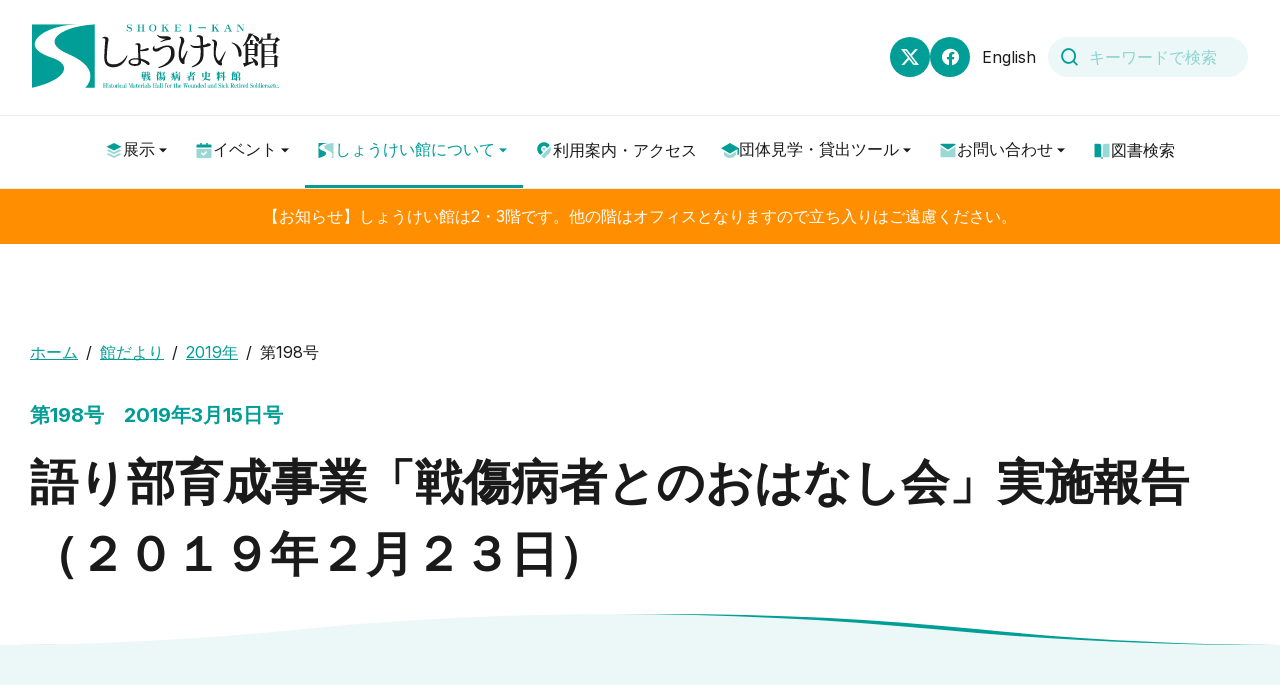

--- FILE ---
content_type: text/html; charset=UTF-8
request_url: https://www.shokeikan.go.jp/about/letter/2019/198
body_size: 11140
content:
<!DOCTYPE html>
<html lang="ja" dir="ltr">

<head>
    <meta charset="UTF-8">
    <meta name="viewport" content="initial-scale=1.0,minimum-scale=1.0 user-scalable=no">
    <title>第198号　2019年3月15日号 語り部育成事業「戦傷病者とのおはなし会」実施報告（２０１９年２月２３日） | しょうけい館 戦傷病者史料館</title>
    <meta name="description" content="しょうけい館は、戦傷病者とそのご家族等が戦中・戦後に体験したさまざまな労苦についての証言・歴史的資料・書籍・情報を収集、保存、展示し、後世代の人々にその労苦を知る機会を提供する国立の施設です。">
    <meta name="keywords" content="しょうけい館, 戦傷病者, 戦後, 九段下, 証言, 図書, 歴史的資料, 保存, 展示, 承継">
    <meta property="og:title" content="第198号　2019年3月15日号 語り部育成事業「戦傷病者とのおはなし会」実施報告（２０１９年２月２３日） | しょうけい館 戦傷病者史料館">
    <meta property="og:description" content="しょうけい館は、戦傷病者とそのご家族等が戦中・戦後に体験したさまざまな労苦についての証言・歴史的資料・書籍・情報を収集、保存、展示し、後世代の人々にその労苦を知る機会を提供する国立の施設です。">
    <meta property="og:type" content="website">
    <meta property="og:url" content="https://www.shokeikan.go.jp/about/letter/2019/198">
    <meta property="og:site_name" content="しょうけい館 戦傷病者史料館">
    <meta property="og:image" content="https://www.shokeikan.go.jp/_cms/wp-content/themes/shokeikan/assets/img/og_image.png">
    <meta property="og:image:alt" content="第198号　2019年3月15日号 語り部育成事業「戦傷病者とのおはなし会」実施報告（２０１９年２月２３日） | しょうけい館 戦傷病者史料館">


    <meta name='robots' content='max-image-preview:large' />
<style id='wp-img-auto-sizes-contain-inline-css' type='text/css'>
img:is([sizes=auto i],[sizes^="auto," i]){contain-intrinsic-size:3000px 1500px}
/*# sourceURL=wp-img-auto-sizes-contain-inline-css */
</style>
<style id='wp-emoji-styles-inline-css' type='text/css'>

	img.wp-smiley, img.emoji {
		display: inline !important;
		border: none !important;
		box-shadow: none !important;
		height: 1em !important;
		width: 1em !important;
		margin: 0 0.07em !important;
		vertical-align: -0.1em !important;
		background: none !important;
		padding: 0 !important;
	}
/*# sourceURL=wp-emoji-styles-inline-css */
</style>
<style id='wp-block-library-inline-css' type='text/css'>
:root{--wp-block-synced-color:#7a00df;--wp-block-synced-color--rgb:122,0,223;--wp-bound-block-color:var(--wp-block-synced-color);--wp-editor-canvas-background:#ddd;--wp-admin-theme-color:#007cba;--wp-admin-theme-color--rgb:0,124,186;--wp-admin-theme-color-darker-10:#006ba1;--wp-admin-theme-color-darker-10--rgb:0,107,160.5;--wp-admin-theme-color-darker-20:#005a87;--wp-admin-theme-color-darker-20--rgb:0,90,135;--wp-admin-border-width-focus:2px}@media (min-resolution:192dpi){:root{--wp-admin-border-width-focus:1.5px}}.wp-element-button{cursor:pointer}:root .has-very-light-gray-background-color{background-color:#eee}:root .has-very-dark-gray-background-color{background-color:#313131}:root .has-very-light-gray-color{color:#eee}:root .has-very-dark-gray-color{color:#313131}:root .has-vivid-green-cyan-to-vivid-cyan-blue-gradient-background{background:linear-gradient(135deg,#00d084,#0693e3)}:root .has-purple-crush-gradient-background{background:linear-gradient(135deg,#34e2e4,#4721fb 50%,#ab1dfe)}:root .has-hazy-dawn-gradient-background{background:linear-gradient(135deg,#faaca8,#dad0ec)}:root .has-subdued-olive-gradient-background{background:linear-gradient(135deg,#fafae1,#67a671)}:root .has-atomic-cream-gradient-background{background:linear-gradient(135deg,#fdd79a,#004a59)}:root .has-nightshade-gradient-background{background:linear-gradient(135deg,#330968,#31cdcf)}:root .has-midnight-gradient-background{background:linear-gradient(135deg,#020381,#2874fc)}:root{--wp--preset--font-size--normal:16px;--wp--preset--font-size--huge:42px}.has-regular-font-size{font-size:1em}.has-larger-font-size{font-size:2.625em}.has-normal-font-size{font-size:var(--wp--preset--font-size--normal)}.has-huge-font-size{font-size:var(--wp--preset--font-size--huge)}.has-text-align-center{text-align:center}.has-text-align-left{text-align:left}.has-text-align-right{text-align:right}.has-fit-text{white-space:nowrap!important}#end-resizable-editor-section{display:none}.aligncenter{clear:both}.items-justified-left{justify-content:flex-start}.items-justified-center{justify-content:center}.items-justified-right{justify-content:flex-end}.items-justified-space-between{justify-content:space-between}.screen-reader-text{border:0;clip-path:inset(50%);height:1px;margin:-1px;overflow:hidden;padding:0;position:absolute;width:1px;word-wrap:normal!important}.screen-reader-text:focus{background-color:#ddd;clip-path:none;color:#444;display:block;font-size:1em;height:auto;left:5px;line-height:normal;padding:15px 23px 14px;text-decoration:none;top:5px;width:auto;z-index:100000}html :where(.has-border-color){border-style:solid}html :where([style*=border-top-color]){border-top-style:solid}html :where([style*=border-right-color]){border-right-style:solid}html :where([style*=border-bottom-color]){border-bottom-style:solid}html :where([style*=border-left-color]){border-left-style:solid}html :where([style*=border-width]){border-style:solid}html :where([style*=border-top-width]){border-top-style:solid}html :where([style*=border-right-width]){border-right-style:solid}html :where([style*=border-bottom-width]){border-bottom-style:solid}html :where([style*=border-left-width]){border-left-style:solid}html :where(img[class*=wp-image-]){height:auto;max-width:100%}:where(figure){margin:0 0 1em}html :where(.is-position-sticky){--wp-admin--admin-bar--position-offset:var(--wp-admin--admin-bar--height,0px)}@media screen and (max-width:600px){html :where(.is-position-sticky){--wp-admin--admin-bar--position-offset:0px}}
/*# sourceURL=/wp-includes/css/dist/block-library/common.min.css */
</style>
<style id='classic-theme-styles-inline-css' type='text/css'>
/*! This file is auto-generated */
.wp-block-button__link{color:#fff;background-color:#32373c;border-radius:9999px;box-shadow:none;text-decoration:none;padding:calc(.667em + 2px) calc(1.333em + 2px);font-size:1.125em}.wp-block-file__button{background:#32373c;color:#fff;text-decoration:none}
/*# sourceURL=/wp-includes/css/classic-themes.min.css */
</style>
<link rel='stylesheet' id='xo-event-calendar-css' href='https://www.shokeikan.go.jp/_cms/wp-content/plugins/xo-event-calendar/css/xo-event-calendar.css?ver=3.2.10' type='text/css' media='all' />
<link rel='stylesheet' id='xo-event-calendar-event-calendar-css' href='https://www.shokeikan.go.jp/_cms/wp-content/plugins/xo-event-calendar/build/event-calendar/style-index.css?ver=3.2.10' type='text/css' media='all' />
<link rel="https://api.w.org/" href="https://www.shokeikan.go.jp/wp-json/" /><link rel="EditURI" type="application/rsd+xml" title="RSD" href="https://www.shokeikan.go.jp/_cms/xmlrpc.php?rsd" />
<meta name="generator" content="WordPress 6.9" />
<style id="wpforms-css-vars-root">
				:root {
					--wpforms-field-border-radius: 3px;
--wpforms-field-border-style: solid;
--wpforms-field-border-size: 1px;
--wpforms-field-background-color: #ffffff;
--wpforms-field-border-color: rgba( 0, 0, 0, 0.25 );
--wpforms-field-border-color-spare: rgba( 0, 0, 0, 0.25 );
--wpforms-field-text-color: rgba( 0, 0, 0, 0.7 );
--wpforms-field-menu-color: #ffffff;
--wpforms-label-color: rgba( 0, 0, 0, 0.85 );
--wpforms-label-sublabel-color: rgba( 0, 0, 0, 0.55 );
--wpforms-label-error-color: #d63637;
--wpforms-button-border-radius: 3px;
--wpforms-button-border-style: none;
--wpforms-button-border-size: 1px;
--wpforms-button-background-color: #066aab;
--wpforms-button-border-color: #066aab;
--wpforms-button-text-color: #ffffff;
--wpforms-page-break-color: #066aab;
--wpforms-background-image: none;
--wpforms-background-position: center center;
--wpforms-background-repeat: no-repeat;
--wpforms-background-size: cover;
--wpforms-background-width: 100px;
--wpforms-background-height: 100px;
--wpforms-background-color: rgba( 0, 0, 0, 0 );
--wpforms-background-url: none;
--wpforms-container-padding: 0px;
--wpforms-container-border-style: none;
--wpforms-container-border-width: 1px;
--wpforms-container-border-color: #000000;
--wpforms-container-border-radius: 3px;
--wpforms-field-size-input-height: 43px;
--wpforms-field-size-input-spacing: 15px;
--wpforms-field-size-font-size: 16px;
--wpforms-field-size-line-height: 19px;
--wpforms-field-size-padding-h: 14px;
--wpforms-field-size-checkbox-size: 16px;
--wpforms-field-size-sublabel-spacing: 5px;
--wpforms-field-size-icon-size: 1;
--wpforms-label-size-font-size: 16px;
--wpforms-label-size-line-height: 19px;
--wpforms-label-size-sublabel-font-size: 14px;
--wpforms-label-size-sublabel-line-height: 17px;
--wpforms-button-size-font-size: 17px;
--wpforms-button-size-height: 41px;
--wpforms-button-size-padding-h: 15px;
--wpforms-button-size-margin-top: 10px;
--wpforms-container-shadow-size-box-shadow: none;

				}
			</style>
    <link rel="shortcut icon" href="https://www.shokeikan.go.jp/_cms/wp-content/themes/shokeikan/assets/img/favicon.ico">

    <link href="https://fonts.googleapis.com/css2?family=Prompt:ital,wght@0,300;0,600;1,300;1,600&display=swap" rel="stylesheet">
    <link rel="preconnect" href="https://fonts.googleapis.com">
    <link rel="preconnect" href="https://fonts.gstatic.com" crossorigin>
    <link href="https://fonts.googleapis.com/css2?family=Inter:wght@400;700&display=swap" rel="stylesheet">
    <link href="https://www.shokeikan.go.jp/_cms/wp-content/themes/shokeikan/assets/fonts/remixicon/remixicon.css" rel="stylesheet">
    <link rel="stylesheet" href="https://www.shokeikan.go.jp/_cms/wp-content/themes/shokeikan/assets/css/vendor/slick/slick-theme.css">
    <link rel="stylesheet" href="https://www.shokeikan.go.jp/_cms/wp-content/themes/shokeikan/assets/css/vendor/slick/slick.css">
    <link rel="stylesheet" href="https://www.shokeikan.go.jp/_cms/wp-content/themes/shokeikan/assets/css/style.min.css">

        <script type="text/javascript" src="https://www.shokeikan.go.jp/_cms/wp-content/themes/shokeikan/assets/js/vendor/jquery-3.7.1.min.js"></script>
    <script type="text/javascript" src="https://www.shokeikan.go.jp/_cms/wp-content/themes/shokeikan/assets/js/vendor/lottie.min.js"></script>
    <script type="text/javascript" src="https://www.shokeikan.go.jp/_cms/wp-content/themes/shokeikan/assets/js/vendor/slick.min.js"></script>
    <script type="text/javascript" src="https://www.shokeikan.go.jp/_cms/wp-content/themes/shokeikan/assets/js/vendor/medium-zoom.min.js"></script>

    <script type="text/javascript" src="https://www.shokeikan.go.jp/_cms/wp-content/themes/shokeikan/assets/js/common.js"></script>

            <!-- Google tag (gtag.js) -->
        <script async src="https://www.googletagmanager.com/gtag/js?id=G-7HQ7BWQ118"></script>
        <script>
            window.dataLayer = window.dataLayer || [];

            function gtag() {
                dataLayer.push(arguments);
            }
            gtag('js', new Date());
            gtag('config', 'G-7HQ7BWQ118');
        </script>
    </head>

<body id="top">
    <header class="header">
        <div class="header_top">
            <div class="header_top_logo">
                <a href="/"><img src="https://www.shokeikan.go.jp/_cms/wp-content/themes/shokeikan/assets/img/logo.svg" alt=""></a>
            </div>
            <div class="header_top_search">
                <ul class="header_top_search_sns">
                    <li><a href="https://twitter.com/shokeikan" target="_blank" class="btn_icon_p"><i class="ri-twitter-x-fill"></i></a></li>
                    <li><a href="https://www.facebook.com/shokeikan.kudan" target="_blank" class="btn_icon_p"><i class="ri-facebook-circle-fill"></i></a></li>
                </ul>
                <a href="/english" class="header_top_search_english">English</a>
                <form action="https://www.google.co.jp/search" method="get">
                    <p><button type="submit"><i class="ri-search-line"></i></button><input type="text" placeholder="キーワードで検索" name="q"></p>
                    <input type="hidden" name="hl" value="ja">
                    <input type="hidden" name="sitesearch" value="shokeikan.go.jp">
                </form>
            </div>
            <div class="header_top_sp">
                <button type="button" class="sp_menu"><span><i></i><i></i><i></i></span></button>
            </div>
        </div>

        <div class="header_menu">
            <nav>
                <ul>
                                            <li>
                            <button type="button" ><svg xmlns="http://www.w3.org/2000/svg" width="18" height="19" fill="none"><path fill="#009E96" d="M9 2 1.5 5.75 9 9.5l7.5-3.75L9 2Z"/><path fill="#99D8D5" d="M9.668 14.592 9 14.93l-.668-.338-4.762-2.377L1.5 13.25 9 17l7.5-3.75-2.07-1.035-4.762 2.377Z"/><path fill="#99D8D5" d="M9.668 10.842 9 11.18l-.668-.338L3.57 8.465 1.5 9.5 9 13.25l7.5-3.75-2.07-1.035-4.762 2.377Z"/></svg><span>展示</span><i class="ri-arrow-down-s-fill pc-arrow"></i><i class="ri-arrow-down-s-line sp-arrow"></i></button><ol><li><a href="/exhibitions/floormap" ><i></i><span>フロアマップ</span><i></i></a></li><li><a href="/exhibitions/josetsu" ><i></i><span>常設展示室</span><i></i></a></li><li><a href="/exhibitions/theme" ><i></i><span>テーマ別展示</span><i></i></a></li><li><a href="/exhibitions/kikaku" ><i></i><span>企画展示室</span><i></i></a></li><li><a href="/exhibitions/theater" ><i></i><span>シアター</span><i></i></a></li><li><a href="/exhibitions/reading" ><i></i><span>図書室</span><i></i></a></li></ol>                        </li>
                                            <li>
                            <button type="button" ><svg xmlns="http://www.w3.org/2000/svg" width="18" height="19" fill="none"><path fill="#009E96" d="M15.75 3.5h-3V2h-1.5v1.5h-4.5V2h-1.5v1.5h-3a.752.752 0 0 0-.75.75V6.5h15V4.25a.752.752 0 0 0-.75-.75Z"/><path fill="#99D8D5" d="M15.75 8H1.5v8.25c0 .413.337.75.75.75h13.5c.413 0 .75-.337.75-.75V8h-.75Zm-6.217 5.828-1.058 1.057L5.82 12.23l1.058-1.058 1.59 1.59 2.655-2.655 1.057 1.058-2.655 2.655.008.008Z"/></svg><span>イベント</span><i class="ri-arrow-down-s-fill pc-arrow"></i><i class="ri-arrow-down-s-line sp-arrow"></i></button><ol><li><a href="/exhibitions/kikaku" ><i></i><span>企画展</span><i></i></a></li><li><a href="/event/region" ><i></i><span>地方展</span><i></i></a></li><li><a href="/event/lecture" ><i></i><span>語り部講話会</span><i></i></a></li><li><a href="/event/stamp-rally" ><i></i><span>3館めぐりスタンプラリー</span><i></i></a></li><li><a href="/event/tours" ><i></i><span>こども霞ヶ関見学デー</span><i></i></a></li></ol>                        </li>
                                            <li>
                            <button type="button" class="current"><svg xmlns="http://www.w3.org/2000/svg" width="18" height="19" fill="none"><path fill="#009E96" d="M6.336 9.938C-1.5 7.348 3.65 4.061 5.743 3.27c2.342-.885 4.15-1.162 6.382-1.27H1.5v15h.06c8.407-1.959 9.475-5.507 4.777-7.06v-.002Z"/><path fill="#99D8D5" d="M10.903 2.988c-4.006 1.349-5.686 3.824-.69 5.991 4.938 2.144 5.837 4.597 4.939 6.717-.23.544-.576.988-.874 1.304H16.5V2h-.38c-1.415.147-3.6.443-5.218.988h.001Z"/></svg><span>しょうけい館について</span><i class="ri-arrow-down-s-fill pc-arrow"></i><i class="ri-arrow-down-s-line sp-arrow"></i></button><ol><li><a href="/about/shokeikan" ><i></i><span>しょうけい館について</span><i></i></a></li><li><a href="/about/report" ><i></i><span>しょうけい館年報</span><i></i></a></li><li><a href="/about/letter" class="current"><i class="ri-check-line"></i><span>館だより</span><i></i></a></li><li><a href="/about/link" ><i></i><span>リンク集</span><i></i></a></li></ol>                        </li>
                                            <li>
                            <a href="/access" ><svg xmlns="http://www.w3.org/2000/svg" width="18" height="19" fill="none"><path fill="#99D8D5" d="m7.942 11.18-1.057-1.058a3.006 3.006 0 0 1 0-4.245 3.006 3.006 0 0 1 4.245 0c.39.39.637.863.765 1.358l2.827-2.828a6.643 6.643 0 0 0-.937-1.185C11.152.59 6.877.59 4.237 3.222c-2.64 2.633-2.632 6.908 0 9.548l1.058 1.057 2.655-2.655-.008.008Z"/><path fill="#009E96" d="M11.123 10.122 9 12.245 6.345 14.9 9 17.555l4.77-4.77a6.741 6.741 0 0 0 1.62-6.923l-4.268 4.268v-.008ZM9 9.5a1.5 1.5 0 1 0 0-3 1.5 1.5 0 0 0 0 3Z"/></svg><span>利用案内・アクセス</span></a>                        </li>
                                            <li>
                            <button type="button" ><svg xmlns="http://www.w3.org/2000/svg" width="18" height="19" fill="none"><path fill="#009E96" d="M0 7.25 9 2l9 5.25v6.375h-1.5v-5.5L9 12.5 0 7.25Z"/><path fill="#99D8D5" d="M3 10.618V14a7.489 7.489 0 0 0 6 3 7.489 7.489 0 0 0 6-3v-3.382l-6 3.5-6-3.5Z"/></svg><span>団体見学・貸出ツール</span><i class="ri-arrow-down-s-fill pc-arrow"></i><i class="ri-arrow-down-s-line sp-arrow"></i></button><ol><li><a href="/guide/dantai" ><i></i><span>団体見学のご案内</span><i></i></a></li><li><a href="/guide/kashidashi" ><i></i><span>貸出キットのご案内</span><i></i></a></li><li><a href="/guide/onlineprogram" ><i></i><span>オンライン学習支援プログラムのご案内</span><i></i></a></li><li><a href="/guide/dvd" ><i></i><span>証言映像DVD貸出のご案内</span><i></i></a></li><li><a href="/guide/kataribe" ><i></i><span>「次世代の語り部」のご紹介</span><i></i></a></li></ol>                        </li>
                                            <li>
                            <button type="button" ><svg xmlns="http://www.w3.org/2000/svg" width="18" height="19" fill="none"><path fill="#009E96" d="m9 8.607 7.5-4.77V3.5a.752.752 0 0 0-.75-.75H2.25a.752.752 0 0 0-.75.75v.337L9 8.607Z"/><path fill="#99D8D5" d="M9 10.393 1.5 5.615V15.5c0 .413.337.75.75.75h13.5c.413 0 .75-.337.75-.75V5.615L9 10.385v.008Z"/></svg><span>お問い合わせ</span><i class="ri-arrow-down-s-fill pc-arrow"></i><i class="ri-arrow-down-s-line sp-arrow"></i></button><ol><li><a href="/contact/faq" ><i></i><span>よくある質問・お問い合わせ先</span><i></i></a></li><li><a href="/contact/shushu" ><i></i><span>資料寄贈のお願い</span><i></i></a></li><li><a href="/contact/db" ><i></i><span>戦傷病者DB記入のお願い</span><i></i></a></li><li><a href="/contact/recruit" ><i></i><span>採用情報</span><i></i></a></li></ol>                        </li>
                                            <li>
                            <a href="/library" ><svg xmlns="http://www.w3.org/2000/svg" width="18" height="19" fill="none"><path fill="#009E96" d="M8.25 16.25h-6a.75.75 0 0 1-.75-.75v-12a.75.75 0 0 1 .75-.75H6A2.25 2.25 0 0 1 8.25 5v11.25Zm0 0h1.5v1.5h-1.5v-1.5Z"/><path fill="#99D8D5" d="M9.75 16.25h6a.75.75 0 0 0 .75-.75v-12a.75.75 0 0 0-.75-.75H12A2.25 2.25 0 0 0 9.75 5v11.25Z"/></svg><span>図書検索</span></a>                        </li>
                                    </ul>
            </nav>
            <div class="header_menu_search">
                <form action="https://www.google.co.jp/search" method="get">
                    <p><i class="ri-search-line"></i><input type="text" placeholder="キーワードで検索" name="q"></p>
                    <input type="hidden" name="hl" value="ja">
                    <input type="hidden" name="sitesearch" value="shokeikan.go.jp">
                </form>
                <a href="/english">English</a>
                <ul class="header_menu_search_sns">
                    <li><a href="https://twitter.com/shokeikan" target="_blank" class="btn_icon_p"><i class="ri-twitter-x-fill"></i></a></li>
                    <li><a href="https://www.facebook.com/shokeikan.kudan" target="_blank" class="btn_icon_p"><i class="ri-facebook-circle-fill"></i></a></li>
                </ul>
            </div>
        </div>
    </header>
                    <style>
            .notice {
                padding: 16px 40px;
            }

            .notice a {
                color: white;
                text-decoration: underline;
            }

            .notice a:hover {
                text-decoration: none;
            }

            @media screen and (max-width: 768px) {
                .notice {
                    padding: 16px 24px;
                }
            }
        </style>
        <div class="notice" style="background:#FF8F00;text-align:center;color:white;line-height:150%;">
            【お知らせ】しょうけい館は2・3階です。他の階はオフィスとなりますので立ち入りはご遠慮ください。        </div>
    <section class="pageHeader"><div class="inner"><div class="pankuzu"><ul><li><a href="/">ホーム</a></li><li><a href="/about/letter">館だより</a></li><li><a href="/about/letter/2019">2019年</a></li><li>第198号</li></ul></div><h1><small>第198号　2019年3月15日号</small>語り部育成事業「戦傷病者とのおはなし会」実施報告（２０１９年２月２３日）</h1></div><div id="lottiePageHeader"></div><div id="lottiePageHeaderSP"></div></section><main class="pageMain">
    <section  class="innerPage">
        
<article>
    <section class="mb-l">
<p class="text">　２月２３日（土）、岐阜県羽島市において「戦傷病者とのおはなし会」を実施しました。今回の企画は戦後世代の語り部育成事業の一環として、実際に戦傷病者からお話を伺うことを目的として、平成３０年度証言映像収録者をお迎えし、研修生１８名が参加しました。<br />　会の冒頭、新収録の証言映像を視聴したうえでおはなし会を行い、ご本人ならびにご家族が体験した労苦についてお話しいただきました。<br />後半は、研修生との意見交換会を行いました。研修生からは、おはなし会を振り返っての質問や、語り部として活動する戦後世代の人間に何を求めるのかといったことなどの意見が出されるなど、活発な意見交換が行われました。<br />　参加した研修生からは「目の前に戦争で戦って受傷した方がいることが印象的」「負けてたまるか、という気持ちで生きてきた力強さを感じた」「戦傷病者の方の強い生命力と順応性の高さを改めて知ることが出来た」といった感想が寄せられました。</p>
</section>
<section class="mb-l">
<div class="figure-2column">
<figure><img src="https://shokeikan.go.jp/_cms/wp-content/uploads/2023/10/198news01.jpg" alt="" width="300" height="225" class="alignnone size-full wp-image-1613" /><br /><small>証言映像視聴</small></figure>
<figure><img src="https://shokeikan.go.jp/_cms/wp-content/uploads/2023/10/198news02.jpg" alt="" width="300" height="225" class="alignnone size-full wp-image-1614" /><br /><small>おはなし会</small></figure>
<figure><img src="https://shokeikan.go.jp/_cms/wp-content/uploads/2023/10/198news03.jpg" alt="" width="300" height="225" class="alignnone size-full wp-image-1616" /><br /><small>意見交換会</small></figure>
<figure><img src="https://shokeikan.go.jp/_cms/wp-content/uploads/2023/10/198news04.jpg" alt="" width="300" height="225" class="alignnone size-full wp-image-1617" /><br /><small>意見交換会</small></figure>
</div>
</section>            <section class="mb-l">
            <ul class="page">
                                    <li><a href="/about/letter/2019/197" class="btn_page"><i class="ri-arrow-left-line"></i><span>前の号へ</span></a></li>
                                                    <li><a href="/about/letter/2019/199" class="btn_page"><span>次の号へ</span><i class="ri-arrow-right-line"></i></a></li>
                            </ul>
        </section>
    </article>

    </section>
    <section class="pageRelated innerPage"><div class="pageRelated_title"><small>Related Contents</small><h2>2019年</h2></div><ul><li><a href="/about/letter/2019/218"><small>第218号</small><p>寄贈資料紹介　短歌と思い出の軍靴</p><span class="btn_icon"><i class="ri-arrow-right-line"></i></span></a></li><li><a href="/about/letter/2019/217"><small>第217号</small><p>HPにて図書検索機能が復活／「中高生向け展示パネル」の貸出を開始</p><span class="btn_icon"><i class="ri-arrow-right-line"></i></span></a></li><li><a href="/about/letter/2019/216"><small>第216号</small><p>「語り部育成事業」報告（２０１９年８～１０月）</p><span class="btn_icon"><i class="ri-arrow-right-line"></i></span></a></li><li><a href="/about/letter/2019/215"><small>第215号</small><p>１０月以降の団体見学から「次世代の語り部による講話」が始まっています。</p><span class="btn_icon"><i class="ri-arrow-right-line"></i></span></a></li><li><a href="/about/letter/2019/214"><small>第214号</small><p>ミニ展示　時代の一コマ　WVF</p><span class="btn_icon"><i class="ri-arrow-right-line"></i></span></a></li><li><a href="/about/letter/2019/213"><small>第213号</small><p>令和元年度地方展　しょうけい館（戦傷病者史料館）‐福島展‐</p><span class="btn_icon"><i class="ri-arrow-right-line"></i></span></a></li><li><a href="/about/letter/2019/212"><small>第212号</small><p>１階　リニューアル完了</p><span class="btn_icon"><i class="ri-arrow-right-line"></i></span></a></li><li><a href="/about/letter/2019/211"><small>第211号</small><p>「語り部育成事業」報告（１期生修了について）</p><span class="btn_icon"><i class="ri-arrow-right-line"></i></span></a></li><li><a href="/about/letter/2019/210"><small>第210号</small><p>「こども霞が関見学デー」レポート</p><span class="btn_icon"><i class="ri-arrow-right-line"></i></span></a></li><li><a href="/about/letter/2019/209"><small>第209号</small><p>「語り部育成事業」報告（２０１９年６月・７月）</p><span class="btn_icon"><i class="ri-arrow-right-line"></i></span></a></li><li><a href="/about/letter/2019/208"><small>第208号</small><p>夏休み３館めぐりスタンプラリー開催のお知らせ</p><span class="btn_icon"><i class="ri-arrow-right-line"></i></span></a></li><li><a href="/about/letter/2019/207"><small>第207号</small><p>令和元年度 夏の企画展を開催いたします。</p><span class="btn_icon"><i class="ri-arrow-right-line"></i></span></a></li><li><a href="/about/letter/2019/206"><small>第206号</small><p>「箱根療養所」コーナーへ資料追加</p><span class="btn_icon"><i class="ri-arrow-right-line"></i></span></a></li><li><a href="/about/letter/2019/205"><small>第205号</small><p>語り部育成事業「話法研修」実施報告（２０１９年５月１１日）</p><span class="btn_icon"><i class="ri-arrow-right-line"></i></span></a></li><li><a href="/about/letter/2019/204"><small>第204号</small><p>情報検索コーナー更新のお知らせ</p><span class="btn_icon"><i class="ri-arrow-right-line"></i></span></a></li><li><a href="/about/letter/2019/203"><small>第203号</small><p>ミニ展示　「傷痍軍人会」とは～県傷の活動を振り返る～＜北海道・東北地方編＞</p><span class="btn_icon"><i class="ri-arrow-right-line"></i></span></a></li><li><a href="/about/letter/2019/202"><small>第202号</small><p>１階　改修工事（シアター・常設展）完了</p><span class="btn_icon"><i class="ri-arrow-right-line"></i></span></a></li><li><a href="/about/letter/2019/201"><small>第201号</small><p>「皇太子殿下御即位慶祝記念展示」（令和元年５月１日～１２日）</p><span class="btn_icon"><i class="ri-arrow-right-line"></i></span></a></li><li><a href="/about/letter/2019/200"><small>第200号</small><p>新収録証言映像（岐阜・福井）のご案内</p><span class="btn_icon"><i class="ri-arrow-right-line"></i></span></a></li><li><a href="/about/letter/2019/199"><small>第199号</small><p>「語り部育成事業」報告（２０１９年１～２月）</p><span class="btn_icon"><i class="ri-arrow-right-line"></i></span></a></li><li><a href="javascript:void(0);" class="current"><small>第198号</small><p>語り部育成事業「戦傷病者とのおはなし会」実施報告（２０１９年２月２３日）</p><span class="btn_icon"><i class="ri-check-line"></i></span></a></li><li><a href="/about/letter/2019/197"><small>第197号</small><p>「天皇御在位３０年記念展示」（平成３１年２月２１日～３月３日）</p><span class="btn_icon"><i class="ri-arrow-right-line"></i></span></a></li><li><a href="/about/letter/2019/196"><small>第196号</small><p>平成３０年度 春の企画展を開催いたします。</p><span class="btn_icon"><i class="ri-arrow-right-line"></i></span></a></li><li><a href="/about/letter/2019/195"><small>第195号</small><p>「語り部育成事業」報告（２０１８年１２月）</p><span class="btn_icon"><i class="ri-arrow-right-line"></i></span></a></li><li><a href="/about/letter/2019/194"><small>第194号</small><p>ミニ展示　～隻脚商社マン世界を駆ける～</p><span class="btn_icon"><i class="ri-arrow-right-line"></i></span></a></li><li><a href="/about/letter/2019/193"><small>第193号</small><p>新年のご挨拶</p><span class="btn_icon"><i class="ri-arrow-right-line"></i></span></a></li></ul></section></main>

    <footer class="footer">
        <div id="lottieFooter"></div>
        <div id="lottieFooterSP"></div>
        <div class="footer_wrapper">
            <div class="inner">
                <div class="footer_content">
                    <nav class="footer_content_sns">
                        <a href=""><img src="https://www.shokeikan.go.jp/_cms/wp-content/themes/shokeikan/assets/img/logo.svg" alt=""></a>
                        <p>当ページに掲載の文章・写真の無断転載を禁じます。</p>
                    </nav>
                    <nav class="footer_content_sitemap">
                        <ul>
                            <li><a href="/sitemap">サイトマップ</a></li>
                            <li><a href="/privacy">サイトポリシー・プライバシーポリシー</a></li>
                        </ul>
                    </nav>
                </div>
                <div class="footer_copy">
                    <p>Copyright ©️ Shokei-kan All Rights Reserved.</p>
                </div>
            </div>
        </div>
        <a href="#top" class="scrollTop">
            <img src="https://www.shokeikan.go.jp/_cms/wp-content/themes/shokeikan/assets/img/scroll_top_arrow.svg" alt="">
            <img src="https://www.shokeikan.go.jp/_cms/wp-content/themes/shokeikan/assets/img/scroll_top_text.svg" alt="">
        </a>
    </footer>
    <script type="speculationrules">
{"prefetch":[{"source":"document","where":{"and":[{"href_matches":"/*"},{"not":{"href_matches":["/_cms/wp-*.php","/_cms/wp-admin/*","/_cms/wp-content/uploads/*","/_cms/wp-content/*","/_cms/wp-content/plugins/*","/_cms/wp-content/themes/shokeikan/*","/*\\?(.+)"]}},{"not":{"selector_matches":"a[rel~=\"nofollow\"]"}},{"not":{"selector_matches":".no-prefetch, .no-prefetch a"}}]},"eagerness":"conservative"}]}
</script>
    <script type="text/javascript">
        jQuery(document).ready(function($){
            $(document).on("contextmenu",function(e){
                return false;
            });
        });
    </script>
    <style id='global-styles-inline-css' type='text/css'>
:root{--wp--preset--aspect-ratio--square: 1;--wp--preset--aspect-ratio--4-3: 4/3;--wp--preset--aspect-ratio--3-4: 3/4;--wp--preset--aspect-ratio--3-2: 3/2;--wp--preset--aspect-ratio--2-3: 2/3;--wp--preset--aspect-ratio--16-9: 16/9;--wp--preset--aspect-ratio--9-16: 9/16;--wp--preset--color--black: #000000;--wp--preset--color--cyan-bluish-gray: #abb8c3;--wp--preset--color--white: #ffffff;--wp--preset--color--pale-pink: #f78da7;--wp--preset--color--vivid-red: #cf2e2e;--wp--preset--color--luminous-vivid-orange: #ff6900;--wp--preset--color--luminous-vivid-amber: #fcb900;--wp--preset--color--light-green-cyan: #7bdcb5;--wp--preset--color--vivid-green-cyan: #00d084;--wp--preset--color--pale-cyan-blue: #8ed1fc;--wp--preset--color--vivid-cyan-blue: #0693e3;--wp--preset--color--vivid-purple: #9b51e0;--wp--preset--gradient--vivid-cyan-blue-to-vivid-purple: linear-gradient(135deg,rgb(6,147,227) 0%,rgb(155,81,224) 100%);--wp--preset--gradient--light-green-cyan-to-vivid-green-cyan: linear-gradient(135deg,rgb(122,220,180) 0%,rgb(0,208,130) 100%);--wp--preset--gradient--luminous-vivid-amber-to-luminous-vivid-orange: linear-gradient(135deg,rgb(252,185,0) 0%,rgb(255,105,0) 100%);--wp--preset--gradient--luminous-vivid-orange-to-vivid-red: linear-gradient(135deg,rgb(255,105,0) 0%,rgb(207,46,46) 100%);--wp--preset--gradient--very-light-gray-to-cyan-bluish-gray: linear-gradient(135deg,rgb(238,238,238) 0%,rgb(169,184,195) 100%);--wp--preset--gradient--cool-to-warm-spectrum: linear-gradient(135deg,rgb(74,234,220) 0%,rgb(151,120,209) 20%,rgb(207,42,186) 40%,rgb(238,44,130) 60%,rgb(251,105,98) 80%,rgb(254,248,76) 100%);--wp--preset--gradient--blush-light-purple: linear-gradient(135deg,rgb(255,206,236) 0%,rgb(152,150,240) 100%);--wp--preset--gradient--blush-bordeaux: linear-gradient(135deg,rgb(254,205,165) 0%,rgb(254,45,45) 50%,rgb(107,0,62) 100%);--wp--preset--gradient--luminous-dusk: linear-gradient(135deg,rgb(255,203,112) 0%,rgb(199,81,192) 50%,rgb(65,88,208) 100%);--wp--preset--gradient--pale-ocean: linear-gradient(135deg,rgb(255,245,203) 0%,rgb(182,227,212) 50%,rgb(51,167,181) 100%);--wp--preset--gradient--electric-grass: linear-gradient(135deg,rgb(202,248,128) 0%,rgb(113,206,126) 100%);--wp--preset--gradient--midnight: linear-gradient(135deg,rgb(2,3,129) 0%,rgb(40,116,252) 100%);--wp--preset--font-size--small: 13px;--wp--preset--font-size--medium: 20px;--wp--preset--font-size--large: 36px;--wp--preset--font-size--x-large: 42px;--wp--preset--spacing--20: 0.44rem;--wp--preset--spacing--30: 0.67rem;--wp--preset--spacing--40: 1rem;--wp--preset--spacing--50: 1.5rem;--wp--preset--spacing--60: 2.25rem;--wp--preset--spacing--70: 3.38rem;--wp--preset--spacing--80: 5.06rem;--wp--preset--shadow--natural: 6px 6px 9px rgba(0, 0, 0, 0.2);--wp--preset--shadow--deep: 12px 12px 50px rgba(0, 0, 0, 0.4);--wp--preset--shadow--sharp: 6px 6px 0px rgba(0, 0, 0, 0.2);--wp--preset--shadow--outlined: 6px 6px 0px -3px rgb(255, 255, 255), 6px 6px rgb(0, 0, 0);--wp--preset--shadow--crisp: 6px 6px 0px rgb(0, 0, 0);}:where(.is-layout-flex){gap: 0.5em;}:where(.is-layout-grid){gap: 0.5em;}body .is-layout-flex{display: flex;}.is-layout-flex{flex-wrap: wrap;align-items: center;}.is-layout-flex > :is(*, div){margin: 0;}body .is-layout-grid{display: grid;}.is-layout-grid > :is(*, div){margin: 0;}:where(.wp-block-columns.is-layout-flex){gap: 2em;}:where(.wp-block-columns.is-layout-grid){gap: 2em;}:where(.wp-block-post-template.is-layout-flex){gap: 1.25em;}:where(.wp-block-post-template.is-layout-grid){gap: 1.25em;}.has-black-color{color: var(--wp--preset--color--black) !important;}.has-cyan-bluish-gray-color{color: var(--wp--preset--color--cyan-bluish-gray) !important;}.has-white-color{color: var(--wp--preset--color--white) !important;}.has-pale-pink-color{color: var(--wp--preset--color--pale-pink) !important;}.has-vivid-red-color{color: var(--wp--preset--color--vivid-red) !important;}.has-luminous-vivid-orange-color{color: var(--wp--preset--color--luminous-vivid-orange) !important;}.has-luminous-vivid-amber-color{color: var(--wp--preset--color--luminous-vivid-amber) !important;}.has-light-green-cyan-color{color: var(--wp--preset--color--light-green-cyan) !important;}.has-vivid-green-cyan-color{color: var(--wp--preset--color--vivid-green-cyan) !important;}.has-pale-cyan-blue-color{color: var(--wp--preset--color--pale-cyan-blue) !important;}.has-vivid-cyan-blue-color{color: var(--wp--preset--color--vivid-cyan-blue) !important;}.has-vivid-purple-color{color: var(--wp--preset--color--vivid-purple) !important;}.has-black-background-color{background-color: var(--wp--preset--color--black) !important;}.has-cyan-bluish-gray-background-color{background-color: var(--wp--preset--color--cyan-bluish-gray) !important;}.has-white-background-color{background-color: var(--wp--preset--color--white) !important;}.has-pale-pink-background-color{background-color: var(--wp--preset--color--pale-pink) !important;}.has-vivid-red-background-color{background-color: var(--wp--preset--color--vivid-red) !important;}.has-luminous-vivid-orange-background-color{background-color: var(--wp--preset--color--luminous-vivid-orange) !important;}.has-luminous-vivid-amber-background-color{background-color: var(--wp--preset--color--luminous-vivid-amber) !important;}.has-light-green-cyan-background-color{background-color: var(--wp--preset--color--light-green-cyan) !important;}.has-vivid-green-cyan-background-color{background-color: var(--wp--preset--color--vivid-green-cyan) !important;}.has-pale-cyan-blue-background-color{background-color: var(--wp--preset--color--pale-cyan-blue) !important;}.has-vivid-cyan-blue-background-color{background-color: var(--wp--preset--color--vivid-cyan-blue) !important;}.has-vivid-purple-background-color{background-color: var(--wp--preset--color--vivid-purple) !important;}.has-black-border-color{border-color: var(--wp--preset--color--black) !important;}.has-cyan-bluish-gray-border-color{border-color: var(--wp--preset--color--cyan-bluish-gray) !important;}.has-white-border-color{border-color: var(--wp--preset--color--white) !important;}.has-pale-pink-border-color{border-color: var(--wp--preset--color--pale-pink) !important;}.has-vivid-red-border-color{border-color: var(--wp--preset--color--vivid-red) !important;}.has-luminous-vivid-orange-border-color{border-color: var(--wp--preset--color--luminous-vivid-orange) !important;}.has-luminous-vivid-amber-border-color{border-color: var(--wp--preset--color--luminous-vivid-amber) !important;}.has-light-green-cyan-border-color{border-color: var(--wp--preset--color--light-green-cyan) !important;}.has-vivid-green-cyan-border-color{border-color: var(--wp--preset--color--vivid-green-cyan) !important;}.has-pale-cyan-blue-border-color{border-color: var(--wp--preset--color--pale-cyan-blue) !important;}.has-vivid-cyan-blue-border-color{border-color: var(--wp--preset--color--vivid-cyan-blue) !important;}.has-vivid-purple-border-color{border-color: var(--wp--preset--color--vivid-purple) !important;}.has-vivid-cyan-blue-to-vivid-purple-gradient-background{background: var(--wp--preset--gradient--vivid-cyan-blue-to-vivid-purple) !important;}.has-light-green-cyan-to-vivid-green-cyan-gradient-background{background: var(--wp--preset--gradient--light-green-cyan-to-vivid-green-cyan) !important;}.has-luminous-vivid-amber-to-luminous-vivid-orange-gradient-background{background: var(--wp--preset--gradient--luminous-vivid-amber-to-luminous-vivid-orange) !important;}.has-luminous-vivid-orange-to-vivid-red-gradient-background{background: var(--wp--preset--gradient--luminous-vivid-orange-to-vivid-red) !important;}.has-very-light-gray-to-cyan-bluish-gray-gradient-background{background: var(--wp--preset--gradient--very-light-gray-to-cyan-bluish-gray) !important;}.has-cool-to-warm-spectrum-gradient-background{background: var(--wp--preset--gradient--cool-to-warm-spectrum) !important;}.has-blush-light-purple-gradient-background{background: var(--wp--preset--gradient--blush-light-purple) !important;}.has-blush-bordeaux-gradient-background{background: var(--wp--preset--gradient--blush-bordeaux) !important;}.has-luminous-dusk-gradient-background{background: var(--wp--preset--gradient--luminous-dusk) !important;}.has-pale-ocean-gradient-background{background: var(--wp--preset--gradient--pale-ocean) !important;}.has-electric-grass-gradient-background{background: var(--wp--preset--gradient--electric-grass) !important;}.has-midnight-gradient-background{background: var(--wp--preset--gradient--midnight) !important;}.has-small-font-size{font-size: var(--wp--preset--font-size--small) !important;}.has-medium-font-size{font-size: var(--wp--preset--font-size--medium) !important;}.has-large-font-size{font-size: var(--wp--preset--font-size--large) !important;}.has-x-large-font-size{font-size: var(--wp--preset--font-size--x-large) !important;}
/*# sourceURL=global-styles-inline-css */
</style>
<script type="text/javascript" id="xo-event-calendar-ajax-js-extra">
/* <![CDATA[ */
var xo_event_calendar_object = {"ajax_url":"https://www.shokeikan.go.jp/_cms/wp-admin/admin-ajax.php","action":"xo_event_calendar_month"};
var xo_simple_calendar_object = {"ajax_url":"https://www.shokeikan.go.jp/_cms/wp-admin/admin-ajax.php","action":"xo_simple_calendar_month"};
//# sourceURL=xo-event-calendar-ajax-js-extra
/* ]]> */
</script>
<script type="text/javascript" src="https://www.shokeikan.go.jp/_cms/wp-content/plugins/xo-event-calendar/js/ajax.js?ver=3.2.10" id="xo-event-calendar-ajax-js"></script>
<script id="wp-emoji-settings" type="application/json">
{"baseUrl":"https://s.w.org/images/core/emoji/17.0.2/72x72/","ext":".png","svgUrl":"https://s.w.org/images/core/emoji/17.0.2/svg/","svgExt":".svg","source":{"concatemoji":"https://www.shokeikan.go.jp/_cms/wp-includes/js/wp-emoji-release.min.js?ver=6.9"}}
</script>
<script type="module">
/* <![CDATA[ */
/*! This file is auto-generated */
const a=JSON.parse(document.getElementById("wp-emoji-settings").textContent),o=(window._wpemojiSettings=a,"wpEmojiSettingsSupports"),s=["flag","emoji"];function i(e){try{var t={supportTests:e,timestamp:(new Date).valueOf()};sessionStorage.setItem(o,JSON.stringify(t))}catch(e){}}function c(e,t,n){e.clearRect(0,0,e.canvas.width,e.canvas.height),e.fillText(t,0,0);t=new Uint32Array(e.getImageData(0,0,e.canvas.width,e.canvas.height).data);e.clearRect(0,0,e.canvas.width,e.canvas.height),e.fillText(n,0,0);const a=new Uint32Array(e.getImageData(0,0,e.canvas.width,e.canvas.height).data);return t.every((e,t)=>e===a[t])}function p(e,t){e.clearRect(0,0,e.canvas.width,e.canvas.height),e.fillText(t,0,0);var n=e.getImageData(16,16,1,1);for(let e=0;e<n.data.length;e++)if(0!==n.data[e])return!1;return!0}function u(e,t,n,a){switch(t){case"flag":return n(e,"\ud83c\udff3\ufe0f\u200d\u26a7\ufe0f","\ud83c\udff3\ufe0f\u200b\u26a7\ufe0f")?!1:!n(e,"\ud83c\udde8\ud83c\uddf6","\ud83c\udde8\u200b\ud83c\uddf6")&&!n(e,"\ud83c\udff4\udb40\udc67\udb40\udc62\udb40\udc65\udb40\udc6e\udb40\udc67\udb40\udc7f","\ud83c\udff4\u200b\udb40\udc67\u200b\udb40\udc62\u200b\udb40\udc65\u200b\udb40\udc6e\u200b\udb40\udc67\u200b\udb40\udc7f");case"emoji":return!a(e,"\ud83e\u1fac8")}return!1}function f(e,t,n,a){let r;const o=(r="undefined"!=typeof WorkerGlobalScope&&self instanceof WorkerGlobalScope?new OffscreenCanvas(300,150):document.createElement("canvas")).getContext("2d",{willReadFrequently:!0}),s=(o.textBaseline="top",o.font="600 32px Arial",{});return e.forEach(e=>{s[e]=t(o,e,n,a)}),s}function r(e){var t=document.createElement("script");t.src=e,t.defer=!0,document.head.appendChild(t)}a.supports={everything:!0,everythingExceptFlag:!0},new Promise(t=>{let n=function(){try{var e=JSON.parse(sessionStorage.getItem(o));if("object"==typeof e&&"number"==typeof e.timestamp&&(new Date).valueOf()<e.timestamp+604800&&"object"==typeof e.supportTests)return e.supportTests}catch(e){}return null}();if(!n){if("undefined"!=typeof Worker&&"undefined"!=typeof OffscreenCanvas&&"undefined"!=typeof URL&&URL.createObjectURL&&"undefined"!=typeof Blob)try{var e="postMessage("+f.toString()+"("+[JSON.stringify(s),u.toString(),c.toString(),p.toString()].join(",")+"));",a=new Blob([e],{type:"text/javascript"});const r=new Worker(URL.createObjectURL(a),{name:"wpTestEmojiSupports"});return void(r.onmessage=e=>{i(n=e.data),r.terminate(),t(n)})}catch(e){}i(n=f(s,u,c,p))}t(n)}).then(e=>{for(const n in e)a.supports[n]=e[n],a.supports.everything=a.supports.everything&&a.supports[n],"flag"!==n&&(a.supports.everythingExceptFlag=a.supports.everythingExceptFlag&&a.supports[n]);var t;a.supports.everythingExceptFlag=a.supports.everythingExceptFlag&&!a.supports.flag,a.supports.everything||((t=a.source||{}).concatemoji?r(t.concatemoji):t.wpemoji&&t.twemoji&&(r(t.twemoji),r(t.wpemoji)))});
//# sourceURL=https://www.shokeikan.go.jp/_cms/wp-includes/js/wp-emoji-loader.min.js
/* ]]> */
</script>
    </body>

    </html>

--- FILE ---
content_type: text/css
request_url: https://www.shokeikan.go.jp/_cms/wp-content/themes/shokeikan/assets/css/style.min.css
body_size: 9451
content:
@charset "UTF-8";a,abbr,acronym,address,applet,article,aside,audio,b,big,blockquote,body,canvas,caption,center,cite,code,dd,del,details,dfn,div,dl,dt,em,embed,fieldset,figcaption,figure,footer,form,h1,h2,h3,h4,h5,h6,header,hgroup,html,i,iframe,img,ins,kbd,label,legend,li,mark,menu,nav,object,ol,output,p,pre,q,ruby,s,samp,section,small,span,strike,strong,sub,summary,sup,table,tbody,td,tfoot,th,thead,time,tr,tt,u,ul,var,video{margin:0;padding:0;border:0;font:inherit;font-size:100%;vertical-align:baseline}html{line-height:1}ol,ul{list-style:none}table{border-collapse:collapse;border-spacing:0}caption,td,th{text-align:left;font-weight:400;vertical-align:middle}blockquote,q{quotes:none}blockquote:after,blockquote:before,q:after,q:before{content:"";content:none}a img{border:none}article,aside,details,figcaption,figure,footer,header,hgroup,main,menu,nav,section,summary{display:block}body{font-family:Inter,sans-serif;padding-top:188px}@media screen and (max-width:1220px){body{padding-top:73px}}*{font-family:Inter,sans-serif;color:#1a1a1a;font-size:16px}a{text-decoration:none}select{-webkit-appearance:none;-moz-appearance:none;appearance:none}select::-ms-expand{display:none}input{outline:0}button{outline:0;border:0;cursor:pointer;background:0 0}.form #js-form-area{display:none}.form_result{display:none}.form_result p{font-size:16px;line-height:24px;margin-bottom:16px}.form_result button{font-size:16px;line-height:24px;color:#009e96;padding:0}.form.close .form_result{display:block}.form.close dl{display:none}.form input[type=date],.form input[type=number],.form input[type=text],.form input[type=time],.form select,.form textarea{border:1px #ccc solid;border-radius:8px;padding:8px 36px 8px 16px;font-size:16px;line-height:24px;width:100%;box-sizing:border-box;background-color:#fff;outline:0;height:48px;-webkit-appearance:none}.form input[type=date]:-webkit-autofill,.form input[type=number]:-webkit-autofill,.form input[type=text]:-webkit-autofill,.form input[type=time]:-webkit-autofill,.form select:-webkit-autofill,.form textarea:-webkit-autofill{box-shadow:0 0 0 1000px #fff inset}.form input[type=date]::-moz-placeholder,.form input[type=number]::-moz-placeholder,.form input[type=text]::-moz-placeholder,.form input[type=time]::-moz-placeholder,.form select::-moz-placeholder,.form textarea::-moz-placeholder{color:#b3b3b3}.form input[type=date]::placeholder,.form input[type=number]::placeholder,.form input[type=text]::placeholder,.form input[type=time]::placeholder,.form select::placeholder,.form textarea::placeholder{color:#b3b3b3}.form input[type=date]:hover,.form input[type=number]:hover,.form input[type=text]:hover,.form input[type=time]:hover,.form select:hover,.form textarea:hover{border:1px #009e96 solid!important}.form input[type=date]:focus,.form input[type=number]:focus,.form input[type=text]:focus,.form input[type=time]:focus,.form select:focus,.form textarea:focus{border:1px #009e96 solid!important;outline:1px #009e96 solid;background-color:#fff}.form input[type=date]:disabled,.form input[type=number]:disabled,.form input[type=text]:disabled,.form input[type=time]:disabled,.form select:disabled,.form textarea:disabled{background:#f7f7f7}.form input[type=date]:disabled:hover,.form input[type=number]:disabled:hover,.form input[type=text]:disabled:hover,.form input[type=time]:disabled:hover,.form select:disabled:hover,.form textarea:disabled:hover{border:1px #ccc solid}.form input[type=date].error,.form input[type=number].error,.form input[type=text].error,.form input[type=time].error,.form select.error,.form textarea.error{border:1px solid #eb2217}.form .errorMsg{display:flex;align-items:center;gap:4px;margin-top:8px}.form .errorMsg span{font-size:14px;line-height:21px}.form .errorMsg i,.form .errorMsg span{color:#eb2217}.form textarea{height:auto!important}.form input[type=date],.form input[type=time]{padding:8px 16px 8px 16px}.form input[type=radio]{display:none}.form input[type=radio]:checked+label::before{border:1px solid #009e96}.form input[type=radio]:checked+label::after{opacity:1}.form input[type=radio]+label{position:relative;padding:10px 0 10px 40px;display:block;line-height:20px;cursor:pointer}.form input[type=radio]+label:hover::before{outline:10px solid #f2f2f2}.form input[type=radio]+label::after,.form input[type=radio]+label::before{content:"";display:block;border-radius:50%;position:absolute;transform:translateY(-50%);top:50%}.form input[type=radio]+label::before{background-color:#fff;border:1px solid #ddd;border-radius:50%;width:20px;height:20px;left:10px}.form input[type=radio]+label::after{background-color:#009e96;border-radius:50%;opacity:0;width:10px;height:10px;left:16px}.form input[type=checkbox]{display:none}.form input[type=checkbox]:checked+label::before{border:1px solid #009e96;background:#009e96}.form input[type=checkbox]:checked+label::after{opacity:1}.form input[type=checkbox]+label{position:relative;padding:10px 0 10px 40px;display:block;line-height:20px;cursor:pointer}.form input[type=checkbox]+label:hover::before{outline:10px solid #f2f2f2}.form input[type=checkbox]+label::after,.form input[type=checkbox]+label::before{content:"";display:block;position:absolute;transform:translateY(-50%);top:50%}.form input[type=checkbox]+label::before{background-color:#fff;border:1px solid #ddd;border-radius:4px;width:18px;height:18px;left:10px}.form input[type=checkbox]+label::after{border-bottom:3px solid #fff;border-left:3px solid #fff;opacity:0;height:6px;width:11px;transform:rotate(-45deg);top:14px;left:13px}.form select{background-image:url("data:image/svg+xml,%3Csvg xmlns='http://www.w3.org/2000/svg' viewBox='0 0 24 24'%3E%3Cpath d='M12 16L6 10H18L12 16Z'%3E%3C/path%3E%3C/svg%3E");background-position:right 14px center;background-repeat:no-repeat;background-size:16px 16px;cursor:pointer}.form .no-spin::-webkit-inner-spin-button,.form .no-spin::-webkit-outer-spin-button{-webkit-appearance:none;margin:0;-moz-appearance:textfield}.form_group_confirm{display:flex;flex-wrap:wrap;margin-bottom:40px}.form_group_confirm>dt{font-size:16px;line-height:24px;font-weight:700;width:50%;padding:24px 0;border-bottom:1px solid #d9d9d9}.form_group_confirm>dt:last-of-type{border-bottom:0}.form_group_confirm>dd{padding:24px 0;width:50%;border-bottom:1px solid #d9d9d9;line-height:24px;word-break:break-all}.form_group_confirm>dd:last-of-type{border-bottom:0}.form_group>dt{font-size:16px;line-height:24px;font-weight:700;margin-bottom:8px;display:flex;align-items:center;gap:10px}.form_group>dt .require{display:block;padding:2px 8px;background:#fef4f3;color:#eb2217;font-size:14px;border-radius:8px}.form_group>dt .same_tell{font-weight:400}.form_group>dd{margin-bottom:40px}.form_group>dd.fromto ul{display:flex;justify-content:space-between;gap:8px;align-items:center}.form_group>dd.fromto ul li:first-of-type,.form_group>dd.fromto ul li:last-of-type{width:100%}.form_group>dd.fromto ul li.hyphen{width:20px;text-align:center}.form_group>dd.entry_visit_choice ul{display:flex;gap:16px;align-items:center}.form_group>dd.action .agree{margin:0 auto 40px auto;width:-moz-fit-content;width:fit-content}.form_group>dd.action .agree .check{margin:40px auto 0 auto;width:-moz-fit-content;width:fit-content}.form_group>dd.action .errorMsg{justify-content:center}.form_group>dd.action ul{display:flex;justify-content:end;gap:16px}.form_group>dd.action ul.center{justify-content:center}.form_group .column ul{display:flex;gap:16px;width:100%}.form_group .column ul li{width:100%}.form .entry_visit_date ul{display:flex;justify-content:space-between;gap:8px;align-items:center}.form .entry_visit_date ul:first-of-type{margin-bottom:16px}.form .entry_visit_date ul li:first-of-type,.form .entry_visit_date ul li:last-of-type{width:100%}.form .entry_visit_date ul li.hyphen{width:20px;text-align:center}.form .entry_visit_count,.form .haken_visit_count{border:1px #ccc solid;border-radius:8px;padding:8px 16px 8px 16px;font-size:16px;line-height:24px;width:100%;box-sizing:border-box;background:#fff;display:flex;align-items:center}.form .entry_visit_count p,.form .haken_visit_count p{border-right:1px solid #d9d9d9;padding-right:16px;white-space:nowrap}.form .entry_visit_count button,.form .haken_visit_count button{flex-grow:1;text-align:left;padding-left:16px;color:#b3b3b3;width:1px;overflow:hidden;text-overflow:ellipsis;white-space:nowrap}.form .entry_visit_count:hover,.form .haken_visit_count:hover{border:1px #009e96 solid}.form .entry_visit_count:focus,.form .haken_visit_count:focus{outline:2px #009e96 solid}.form .entry_visit_count.error,.form .haken_visit_count.error{border:1px solid #eb2217}.form .entry_visit_choice .other{width:100%;margin-top:8px}.form .entry_visit_choice .other input[type=text]{width:100%}.form .entry_visit_choice .other li:last-of-type{flex-grow:1}.form .courseInformation{display:none;background:#f7f7f7;border-radius:8px;padding:24px;margin-bottom:40px}.form .courseInformation p{font-size:16px;line-height:24px;font-weight:700;margin-bottom:10px}.form .courseInformation dl{display:flex}.form .courseInformation dl dt{font-size:16px;line-height:32px;padding-right:5px}.form .courseInformation dl dd{flex-grow:1;font-size:16px;line-height:32px}.pager{text-align:center}.pager p{margin-bottom:16px;font-size:16px;line-height:24px}.pager ul{display:flex;gap:16px;align-items:center;justify-content:center}.pager ul li span{width:40px;height:40px;display:flex;align-items:center;justify-content:center;border-radius:50%;background:#009e96;color:#fff}.pager ul li a{width:40px;height:40px;display:flex;align-items:center;justify-content:center;border-radius:50%;transition:.3s}.pager ul li a.next,.pager ul li a.prev{background:#ecf8f7}.pager ul li a.next i,.pager ul li a.prev i{color:#009e96;font-size:20px;transition:.3s}.pager ul li a.next:hover,.pager ul li a.prev:hover{background:#009e96}.pager ul li a.next:hover i,.pager ul li a.prev:hover i{color:#fff}.pager ul li a.current{background:#009e96;color:#fff;font-weight:700}.pager ul li a.current:hover{background:#009e96}.pager ul li a.btn_icon:hover{background:#009e96}.pager ul li a.btn_icon:hover i{color:#fff}.pager ul li a:hover{background:#f2f2f2}@media screen and (max-width:1220px){.form_group_confirm dd,.form_group_confirm dt{width:100%}.form_group_confirm dt{border-bottom:0;padding:24px 0 16px 0}.form_group_confirm dd{padding:0 0 24px 0}.form .entry_visit_choice ul{flex-wrap:wrap}}.link_map.sp{display:none}.link_map.sp svg{width:100%}.link_map a .bk path,.link_map a .bk rect{transition:.3s;fill:#009e96}.link_map a .text path{fill:#fff}.link_map a:hover .bk path,.link_map a:hover .bk rect{fill:#4dbbb6}@media screen and (max-width:560px){.link_map.pc{display:none}.link_map.sp{display:block}}.inner{max-width:1220px;margin:0 auto}.innerPage{max-width:1010px;margin:0 auto}@media screen and (max-width:1220px){.innerPage{padding:0 24px}}.header{z-index:5;position:fixed;top:0;left:0;width:100%;background:#fff}.header_top{padding:24px 32px;display:flex;justify-content:space-between;align-items:center;border-bottom:1px #ececec solid}.header_top_logo img{width:249px}.header_top_search{display:flex;align-items:center;gap:16px}.header_top_search_sns{display:flex;gap:12px}.header_top_search_english{padding:8px 12px;transition:.3s}.header_top_search_english:hover{color:#009e96}.header_top_search p{position:relative}.header_top_search p button{position:absolute;top:50%;transform:translate(0,-50%);left:12px;padding:0;cursor:pointer}.header_top_search p button i{font-size:20px;color:#009e96}.header_top_search p input[type=text]{background:#ecf8f7;border:1px solid #ecf8f7;border-radius:40px;align-items:center;width:200px;height:40px;padding:0 15px 0 40px;box-sizing:border-box;transition:.3s}.header_top_search p input[type=text]::-moz-placeholder{color:#009e96;opacity:40%}.header_top_search p input[type=text]::placeholder{color:#009e96;opacity:40%}.header_top_search p input[type=text]:focus{border:1px solid #009e96}.header_top_sp{display:none}.header_menu{border-bottom:1px #ececec solid}.header_menu nav>ul{display:flex;justify-content:center}.header_menu nav>ul>li{position:relative}.header_menu nav>ul>li:hover ol{display:block}.header_menu nav>ul>li>a,.header_menu nav>ul>li>button{display:flex;justify-content:center;align-items:center;height:72px;padding:0 12px;gap:8px;border-bottom:3px solid #fff;box-sizing:border-box;transition:.3s}.header_menu nav>ul>li>a i,.header_menu nav>ul>li>button i{transition:.3s}.header_menu nav>ul>li>a i.sp-arrow,.header_menu nav>ul>li>button i.sp-arrow{display:none}.header_menu nav>ul>li>a span,.header_menu nav>ul>li>button span{transition:.3s}.header_menu nav>ul>li>a svg,.header_menu nav>ul>li>button svg{transition:.3s}.header_menu nav>ul>li>a svg path,.header_menu nav>ul>li>button svg path{transition:.3s}.header_menu nav>ul>li>a svg path:nth-of-type(1),.header_menu nav>ul>li>button svg path:nth-of-type(1){fill:#009e96}.header_menu nav>ul>li>a svg path:nth-of-type(2),.header_menu nav>ul>li>button svg path:nth-of-type(2){fill:#99d8d5}.header_menu nav>ul>li>a svg path:nth-of-type(3),.header_menu nav>ul>li>button svg path:nth-of-type(3){fill:#99d8d5}.header_menu nav>ul>li>a:hover span,.header_menu nav>ul>li>button:hover span{color:#009e96}.header_menu nav>ul>li>a:hover svg path,.header_menu nav>ul>li>button:hover svg path{fill:#009e96}.header_menu nav>ul>li>a:hover .pc-arrow,.header_menu nav>ul>li>button:hover .pc-arrow{color:#009e96;transform:rotate(180deg)}.header_menu nav>ul>li>a.current,.header_menu nav>ul>li>button.current{border-bottom:3px solid #009e96}.header_menu nav>ul>li>a.current span,.header_menu nav>ul>li>button.current span{color:#009e96}.header_menu nav>ul>li>a.current .pc-arrow,.header_menu nav>ul>li>button.current .pc-arrow{color:#009e96}.header_menu nav>ul>li ol{display:none;position:absolute;top:72px;left:-20px;background:#fff;border:1px solid #d9d9d9;border-radius:8px;box-shadow:0 4px 8px rgba(0,0,0,.14);padding:8px 0;z-index:1;width:-moz-max-content;width:max-content}.header_menu nav>ul>li ol li a{display:flex;padding:8px 16px;font-size:16px;line-height:24px;gap:8px}.header_menu nav>ul>li ol li a i{width:18px;height:18px}.header_menu nav>ul>li ol li a:hover{background:#f2f2f2}.header_menu nav>ul>li ol li a.current i,.header_menu nav>ul>li ol li a.current span{color:#009e96}.header_menu_search{margin-top:24px;display:none;align-items:center;gap:24px;flex-flow:column;align-items:start}.header_menu_search form{width:100%}.header_menu_search>a{padding:8px 12px}.header_menu_search p{position:relative}.header_menu_search p i{position:absolute;top:50%;transform:translate(0,-50%);left:12px;font-size:20px;color:#009e96}.header_menu_search p input[type=text]{background:#ecf8f7;border:1px solid #ecf8f7;border-radius:40px;align-items:center;width:100%;height:40px;padding:0 15px 0 40px;box-sizing:border-box;transition:.3s}.header_menu_search p input[type=text]::-moz-placeholder{color:#009e96;opacity:40%}.header_menu_search p input[type=text]::placeholder{color:#009e96;opacity:40%}.header_menu_search p input[type=text]:focus{border:1px solid #009e96}@keyframes rotation{0%{transform:rotate(0)}100%{transform:rotate(180deg)}}@media screen and (max-width:1220px){.header_top{padding:0 0 0 20px}.header_top_logo img{width:156px}.header_top_search{display:none}.header_top_sp{display:block}.header_top_sp a,.header_top_sp button{display:flex;align-items:center;justify-content:center;width:72px;height:72px}.header_top_sp a span,.header_top_sp button span{display:block;width:24px;height:24px;position:relative}.header_top_sp a span i,.header_top_sp button span i{display:block;width:18px;height:2px;position:absolute;transition:.3s}.header_top_sp a span i:nth-of-type(1),.header_top_sp button span i:nth-of-type(1){top:4px;left:3px;background:#009e96}.header_top_sp a span i:nth-of-type(2),.header_top_sp button span i:nth-of-type(2){top:11px;left:3px;background:#99d8d5}.header_top_sp a span i:nth-of-type(3),.header_top_sp button span i:nth-of-type(3){top:18px;left:3px;background:#99d8d5}.header_top.open .header_top_sp button span i:nth-of-type(1){top:11px;transform:rotate(45deg)}.header_top.open .header_top_sp button span i:nth-of-type(2){opacity:0}.header_top.open .header_top_sp button span i:nth-of-type(3){top:11px;transform:rotate(-45deg)}.header_menu{display:none;height:calc(100vh - 75px);padding:8px 24px;box-sizing:border-box;overflow:scroll}.header_menu_search{display:flex}.header_menu_search_sns{display:flex;gap:12px}.header_menu nav>ul{flex-flow:column}.header_menu nav>ul>li>a,.header_menu nav>ul>li>button{width:100%;justify-content:space-between;border-bottom:0;padding:12px 12px 12px 0;height:auto}.header_menu nav>ul>li>a img,.header_menu nav>ul>li>button img{padding-left:12px;border-left:3px solid #fff}.header_menu nav>ul>li>a span,.header_menu nav>ul>li>button span{flex-grow:1;text-align:left}.header_menu nav>ul>li>a .pc-arrow,.header_menu nav>ul>li>button .pc-arrow{display:none}.header_menu nav>ul>li>a .sp-arrow,.header_menu nav>ul>li>button .sp-arrow{display:block!important}.header_menu nav>ul>li>a.current,.header_menu nav>ul>li>button.current{border-bottom:0}.header_menu nav>ul>li>a.current img,.header_menu nav>ul>li>button.current img{border-left:3px solid #009e96}.header_menu nav>ul>li>a.current .sp-arrow,.header_menu nav>ul>li>button.current .sp-arrow{color:#009e96;transform:rotate(180deg)}.header_menu nav>ul>li>a.current+ol,.header_menu nav>ul>li>button.current+ol{display:block}.header_menu nav>ul>li>a:hover,.header_menu nav>ul>li>button:hover{border-bottom:0}.header_menu nav>ul>li:hover ol{display:none}.header_menu nav>ul>li ol{display:none;position:static;width:100%;padding:0;border-radius:0;box-shadow:none;border:0;border-left:1px #d9d9d9 solid;margin-left:24px}.header_menu nav>ul>li ol li a{padding:12px 12px 12px 0}.header_menu nav>ul>li ol li a i{display:none}.header_menu nav>ul>li ol li a span{border-left:3px solid transparent;padding-left:12px}.header_menu nav>ul>li ol li a.current span{font-weight:700;border-left:3px solid #009e96}}.footer{margin-top:100px;position:relative;overflow:hidden}.footer #lottieFooter{margin-bottom:-3px;min-width:1220px;width:100%}.footer #lottieFooterSP{display:none;margin-bottom:-3px;width:100%}.footer>img{vertical-align:middle;width:100%}.footer_wrapper{margin-top:-1px;padding:120px 0;background-color:#f7f7f7}.footer_content{margin-bottom:100px;display:flex;gap:40px;justify-content:space-between}.footer_content_sitemap{width:50%}.footer_content_sitemap ul{display:flex;flex-flow:column;gap:24px}.footer_content_sitemap ul a{transition:.3s}.footer_content_sitemap ul a:hover{color:#009e96}.footer_content_sns{width:50%;display:flex;flex-flow:column;gap:40px}.footer_content_sns>a{display:inline-block}.footer_content_sns ul{display:flex;gap:16px}.footer_content_sns p{color:grey;font-size:16px;line-height:24px}.footer .scrollTop{position:absolute;bottom:0;right:0;display:flex;flex-flow:column;padding:24px;gap:4px;align-items:center;transition:.3s}.footer .scrollTop img:first-of-type{animation-name:UpDown;animation-duration:1s;animation-iteration-count:infinite;animation-timing-function:ease-in-out;animation-direction:alternate}.footer .scrollTop:hover img:first-of-type{animation:none}@keyframes UpDown{0%{transform:translateY(0)}100%{transform:translateY(-20px)}}@media screen and (max-width:1220px){.footer #lottieFooter{display:none}.footer #lottieFooterSP{display:block}.footer_bg{background-size:inherit}.footer_content{flex-flow:column;margin-bottom:100px;gap:100px}.footer_content_external li a{width:100%}.footer_content_sns{width:100%}.footer_content_sitemap{width:100%}.footer_wrapper{padding:120px 24px}}.btn_arrow{background:#009e96;border-radius:8px;padding:8px 24px;display:flex;align-items:center;width:-moz-fit-content;width:fit-content;gap:8px;transition:.3s}.btn_arrow i,.btn_arrow span{color:#fff}.btn_arrow span{font-size:16px;line-height:24px;font-weight:700}.btn_arrow i{font-size:20px}.btn_arrow:hover{background:#4dbbb6}.btn_download,.btn_more,.btn_page,.btn_pdf{background:#ecf8f7;border-radius:8px;padding:8px 24px;display:flex;align-items:center;width:-moz-fit-content;width:fit-content;gap:8px;transition:.3s}.btn_download i,.btn_download span,.btn_more i,.btn_more span,.btn_page i,.btn_page span,.btn_pdf i,.btn_pdf span{color:#009e96}.btn_download span,.btn_more span,.btn_page span,.btn_pdf span{font-size:16px;line-height:24px;font-weight:700}.btn_download i,.btn_more i,.btn_page i,.btn_pdf i{font-size:20px}.btn_download:hover,.btn_more:hover,.btn_page:hover,.btn_pdf:hover{background:#009e96}.btn_download:hover i,.btn_download:hover span,.btn_more:hover i,.btn_more:hover span,.btn_page:hover i,.btn_page:hover span,.btn_pdf:hover i,.btn_pdf:hover span{color:#fff}.btn_icon{display:flex;justify-content:center;align-items:center;width:40px;height:40px;background:#ecf8f7;border-radius:50%;transition:.3s;transition:.3s}.btn_icon i{color:#009e96;font-size:20px;transition:.3s}.btn_icon:hover{background:#009e96}.btn_icon:hover i{color:#fff}.btn_icon_p{display:flex;justify-content:center;align-items:center;background:#009e96;width:40px;height:40px;border-radius:50%;transition:.3s;transition:.3s}.btn_icon_p i{color:#fff;font-size:20px;transition:.3s}.btn_icon_p:hover{background:#ecf8f7}.btn_icon_p:hover i{color:#009e96}.btn_icon_w{display:flex;justify-content:center;align-items:center;width:40px;height:40px;background:#fff;border-radius:50%;transition:.3s}.btn_icon_w i{color:#009e96;font-size:20px}.btn_icon_w:hover{background:#009e96}.btn_icon_w:hover i{color:#fff}.btn_form_submit{background:#009e96;color:#ecf8f7;height:48px;padding:0 24px;border-radius:8px;border:0;font-size:16px;line-height:24px;font-weight:700;transition:.3s}.btn_form_submit:hover{background:#4dbbb6}.btn_form_clear{background:#ecf8f7;color:#009e96;height:48px;padding:0 24px;border-radius:8px;border:0;font-size:16px;line-height:24px;font-weight:700;transition:.3s}.btn_form_clear:hover{background:#009e96;color:#fff}.btn_external{box-sizing:border-box;width:380px;display:flex;justify-content:space-between;padding:16px 20px;border:1px solid #d9d9d9;border-radius:8px;background:#fff;transition:.3s}.btn_external:hover{background:#f2f2f2}.btn_external:hover span{background:#009e96}.btn_external:hover span i{color:#fff}.pageHeader{margin-top:100px;overflow:hidden}.pageHeader .pankuzu{overflow:scroll;-ms-overflow-style:none;scrollbar-width:none}.pageHeader .pankuzu::-webkit-scrollbar{display:none}.pageHeader .pankuzu ul{width:-moz-max-content;width:max-content}.pageHeader #lottiePageHeader{margin-bottom:-3px;min-width:1220px;width:100%}.pageHeader #lottiePageHeaderSP{display:none;margin-bottom:-3px;width:100%}.pageHeader ul{display:flex;margin-bottom:40px}.pageHeader ul li{font-size:16px}.pageHeader ul li::after{content:"/";padding:0 8px}.pageHeader ul li:last-child::after{content:""}.pageHeader ul li a{color:#009e96;text-decoration:underline;transition:.3s}.pageHeader ul li a:hover{text-decoration:none}.pageHeader h1{font-size:48px;font-weight:700;line-height:72px;margin-bottom:24px}.pageHeader h1 small{font-size:20px;font-weight:700;line-height:30px;color:#009e96;display:block;margin-bottom:16px}.pageHeader h1 span{display:block;font-size:16px;font-weight:400;line-height:24px;color:#1a1a1a;margin-top:16px}@media screen and (max-width:1220px){.pageHeader{margin-top:60px;margin-right:-24px;width:100%}.pageHeader .inner{padding:0 24px}.pageHeader h1{font-size:36px;line-height:54px}.pageHeader #lottiePageHeader{display:none}.pageHeader #lottiePageHeaderSP{display:block}}.pageMain{padding-top:100px;background:linear-gradient(-180deg,#ecf8f7 0,#ecf8f7 200px,#fff 200px,#fff 100%)}.pageRelated{border-top:1px solid #d9d9d9;padding:100px 0}.pageRelated_title{margin-bottom:40px}.pageRelated_title small{display:block;color:#009e96;font-size:16px;margin-bottom:16px;font-weight:700}.pageRelated_title h2{font-size:40px;font-weight:700;line-height:60px}.pageRelated ul{display:grid;grid-template-columns:repeat(2,1fr);grid-gap:24px}.pageRelated ul li .disabled{display:flex;justify-content:start;align-items:center;box-sizing:border-box;background:#fff;border-radius:8px;border:1px #ccc solid;padding:24px;height:100%}.pageRelated ul li .disabled dl dt{font-size:16px;line-height:24px;font-weight:700}.pageRelated ul li .disabled dl dt .h-text{color:#ccc}.pageRelated ul li a{display:flex;align-items:center;background:#fff;padding:16px 20px;border-radius:8px;gap:8px;border:1px solid #ccc;transition:.3s}.pageRelated ul li a small{font-size:14px;line-height:21px;font-weight:700;color:#009e96;text-wrap:nowrap}.pageRelated ul li a p{font-size:16px;line-height:24px;font-weight:700;flex-grow:1}.pageRelated ul li a .btn_icon{flex-shrink:0}.pageRelated ul li a:hover{background:#f2f2f2}.pageRelated ul li a:hover .btn_icon{background:#009e96}.pageRelated ul li a:hover .btn_icon i{color:#fff}.pageRelated ul li a:hover svg path{fill:#009e96}.pageRelated ul li a:hover.current .btn_icon i{color:#009e96}.pageRelated ul li a.current{background:#009e96;border:1px solid #009e96;cursor:auto}.pageRelated ul li a.current small{color:#fff}.pageRelated ul li a.current P{color:#fff}.pageRelated ul li a.current svg path{fill:#fff}.pageRelated ul li a.current .btn_icon{background:#fff}@media screen and (max-width:1220px){.pageRelated{margin:0 24px}.pageRelated ul{grid-template-columns:repeat(1,1fr)}}.topVisual{padding:48px 0 95px;background:#ecf8f7;position:relative;overflow:hidden}.topVisual .slider_item{padding:0 20px}.topVisual .slider_item img.sp{max-width:100vw;display:none}.topVisual .slider_item img.pc{width:100vw;max-width:1220px;display:block}.topVisual #lottieTop{min-width:1220px;width:100%;position:absolute;bottom:0}.topVisual #lottieTop svg{vertical-align:bottom}.topVisual #lottieTopSP{display:none;width:100%;position:absolute;bottom:0}.topVisual #lottieTopSP svg{vertical-align:bottom}@media screen and (max-width:768px){.topVisual .slider_item img.sp{display:block}.topVisual .slider_item img.pc{display:none}.topVisual #lottieTop{display:none}.topVisual #lottieTopSP{display:block}}.topSection{display:flex;gap:40px;padding:100px 0}.topSection_title{width:380px}.topSection_title .h{margin-bottom:40px}.topSection_title .h small{font-weight:700;display:block;color:#009e96;font-size:16px;margin-bottom:16px}.topSection_title .h h2{font-size:40px;font-weight:700;line-height:60px}.topSection_title p{line-height:32px}.topSection_content{flex:1}@media screen and (max-width:1220px){.topSection{flex-flow:column;padding:100px 24PX}.topSection_title{width:100%}.topSection_title .h{margin-bottom:0}}.topNews .topSection_content .sp_more{display:none}.topNews ul li{border-top:1px solid #ececec}.topNews ul li:last-of-type{border-bottom:1px solid #ececec}.topNews ul li a{display:block;padding:16px 60px 16px 0;position:relative;transition:.3s}.topNews ul li a .btn_icon{position:absolute;top:50%;bottom:50%;right:0;transform:translate(0,-50%)}.topNews ul li a dl dt{display:flex;align-items:center;gap:10px}.topNews ul li a dl dt .newsType{padding:4px 8px;font-size:12px;border-radius:8px;line-height:21px}.topNews ul li a dl dt .newsType_important{background:#fde9e8;color:#eb2217}.topNews ul li a dl dt .newsType_notice{background:#ebf0ff;color:#346aff}.topNews ul li a dl dt .newsType_updates{background:#ffeed9;color:#ff8f00}.topNews ul li a dl dt .date{font-size:14px;color:grey}.topNews ul li a dl dd{padding-top:16px;line-height:32px}.topNews ul li a:hover .btn_icon{background:#009e96}.topNews ul li a:hover .btn_icon i{color:#fff}.topNews ul li a:hover dl dd{color:#009e96}.topNews ul li a:hover dl dd span{color:#009e96}@media screen and (max-width:1220px){.topNews .topSection_title p{display:none}.topNews .topSection_content ul{margin-bottom:40px}.topNews .topSection_content .sp_more{display:block}}.topExternalLink{border-top:1px solid #d9d9d9;padding:100px 0}.topExternalLink ul{display:flex;gap:24px}.topExternalLink ul li{width:100%}.topExternalLink ul li a{width:100%}@media screen and (max-width:1220px){.topExternalLink{padding:100px 16px}.topExternalLink ul{flex-flow:column}}.library_title{margin-bottom:40px;display:flex;justify-content:space-between;align-items:end}.library_title .h-circle{flex-shrink:0;font-size:28px;font-weight:700;line-height:42px}.library_title select{border:1px #ccc solid;border-radius:8px;padding:8px 36px 8px 16px;font-size:16px;line-height:24px;width:100%;box-sizing:border-box;background:#fff;outline:0;height:48px;-webkit-appearance:none;background-image:url("data:image/svg+xml,%3Csvg xmlns='http://www.w3.org/2000/svg' viewBox='0 0 24 24'%3E%3Cpath d='M12 16L6 10H18L12 16Z'%3E%3C/path%3E%3C/svg%3E");background-position:right 14px center;background-repeat:no-repeat;background-size:16px 16px;cursor:pointer}.library_title select:-webkit-autofill{box-shadow:0 0 0 1000px #fff inset}.library_title select::-moz-placeholder{color:#b3b3b3}.library_title select::placeholder{color:#b3b3b3}.library_title select:hover{border:1px #009e96 solid!important}.library_title select:focus{border:1px #009e96 solid!important;outline:1px #009e96 solid;background:#fff}.library_title select:disabled{background:#f7f7f7}.library_title select:disabled:hover{border:1px #ccc solid}.library_title select.error{border:1px solid #eb2217}.editor-article .ed-table,article .ed-table{width:100%;border:0!important;border-top:1px solid #d9d9d9!important}.editor-article .ed-table tbody tr,article .ed-table tbody tr{border-bottom:1px solid #d9d9d9}.editor-article .ed-table tbody tr th,article .ed-table tbody tr th{border:0!important;padding:24px 0;font-size:16px;line-height:24px;font-weight:700}.editor-article .ed-table tbody tr td,article .ed-table tbody tr td{border:0!important;padding:24px 0;font-size:16px;line-height:24px;font-weight:400}.editor-article h2,article h2{font-size:36px;font-weight:700;line-height:54px;margin-bottom:40px}.editor-article h2 span,article h2 span{font-size:28px;font-weight:400;line-height:42px}.editor-article h3,article h3{font-size:28px;font-weight:700;line-height:42px;margin-bottom:32px}.editor-article h4,article h4{font-size:20px;font-weight:700;line-height:30px;margin-bottom:32px}.editor-article .h-bar::before,article .h-bar::before{content:"";background:url(../img/h_bar.svg);width:24px;height:4px;display:block;margin-bottom:16px}.editor-article .h-circle::before,article .h-circle::before{content:"";background:url(../img/h-circle.svg);width:16px;height:8px;display:block;margin-bottom:16px}.editor-article .h-dot::before,article .h-dot::before{content:"";background:url(../img/h-dot.svg);width:20px;height:4px;display:block;margin-bottom:16px}.editor-article .h-text small,article .h-text small{color:#009e96;font-size:16px;font-weight:700;line-height:24px;margin-bottom:16px;display:block}.editor-article .bold,article .bold{font-weight:700}.editor-article .italic,article .italic{font-style:italic;font-family:游明朝,"Yu Mincho",YuMincho,"Hiragino Mincho ProN","Hiragino Mincho Pro",HGS明朝E,serif}.editor-article .mb-l,article .mb-l{margin-bottom:100px}.editor-article .mb-m,article .mb-m{margin-bottom:40px}.editor-article .hr-b,article .hr-b{border-bottom:1px solid #d9d9d9;padding-bottom:32px;margin-bottom:32px}.editor-article .img-r,article .img-r{border-radius:16px}.editor-article .section-border section,article .section-border section{border-bottom:1px solid #d9d9d9;margin-bottom:40px}.editor-article .section-border section:last-of-type,article .section-border section:last-of-type{border-bottom:0;margin-bottom:0}.editor-article .line-text,article .line-text{border-top:2px solid #d9d9d9;border-bottom:2px solid #d9d9d9;padding:40px 0}.editor-article .figure,article .figure{text-align:center}@media screen and (max-width:1220px){.editor-article .figure img,.editor-article .figure svg,article .figure img,article .figure svg{width:100%}}.editor-article .figure-main img,article .figure-main img{border-radius:8px}@media screen and (max-width:1220px){.editor-article .figure-main img,article .figure-main img{width:calc(100vw - 24px)!important;border-radius:8px 0 0 8px!important}.editor-article .figure-main small,article .figure-main small{display:block}}.editor-article .figure-2column,article .figure-2column{display:grid;grid-template-columns:repeat(2,minmax(0,1fr));grid-gap:40px}.editor-article .figure-2column figure,article .figure-2column figure{width:100%}.editor-article .figure-2column figure img,article .figure-2column figure img{width:100%;height:323px;background:#f7f7f7;-o-object-fit:contain;object-fit:contain;border-radius:8px;overflow:hidden}.editor-article .figure-2column small,article .figure-2column small{display:block;margin-top:16px;font-size:16px;line-height:24px}@media screen and (max-width:1220px){.editor-article .figure-2column,article .figure-2column{grid-template-columns:repeat(1,minmax(0,1fr))}}.editor-article .figure-circle img,article .figure-circle img{border-radius:8px}.editor-article .figure-full>img,article .figure-full>img{width:100%}.editor-article .figure-full small,article .figure-full small{display:block;margin-top:16px;color:grey;font-size:14px;line-height:21px}.editor-article .figure-center,article .figure-center{max-width:600px;margin:0 auto}.editor-article .figure-center img,article .figure-center img{width:100%;border-radius:8px}.editor-article .figure-center small,article .figure-center small{display:block;margin-top:16px;font-size:16px;line-height:24px}.editor-article .figure-column,article .figure-column{display:flex;gap:40px}.editor-article .figure-column figure,article .figure-column figure{width:100%}.editor-article .figure-column figure img,article .figure-column figure img{width:100%}.editor-article .figure-column small,article .figure-column small{display:block;margin-top:16px;color:grey;font-size:14px;line-height:21px}@media screen and (max-width:1220px){.editor-article .figure-column,article .figure-column{flex-flow:column}.editor-article .figure-column img,article .figure-column img{width:100%}}.editor-article .thumbnail,article .thumbnail{display:flex;gap:40px;align-items:start}.editor-article .thumbnail dt img,article .thumbnail dt img{width:380px}.editor-article .thumbnail dt small,article .thumbnail dt small{font-size:14px;line-height:21px;font-weight:400;color:grey;display:block;margin-top:16px}.editor-article .thumbnail dd,article .thumbnail dd{flex-grow:1;font-size:16px;line-height:32px}@media screen and (max-width:1220px){.editor-article .thumbnail,article .thumbnail{flex-flow:column}.editor-article .thumbnail dt,article .thumbnail dt{width:100%}.editor-article .thumbnail dt img,article .thumbnail dt img{width:100%}}.editor-article .text,article .text{font-size:16px;line-height:32px}.editor-article .text-mincho,article .text-mincho{font-family:游明朝,"Yu Mincho",YuMincho,"Hiragino Mincho ProN","Hiragino Mincho Pro",HGS明朝E,serif;font-size:20px;line-height:40px;font-weight:600}.editor-article .text-r,article .text-r{margin-top:12px;text-align:right}.editor-article .text-h,article .text-h{font-size:18px;line-height:36px}.editor-article .list-number dt,article .list-number dt{font-size:28px;font-weight:700;line-height:42px;margin-bottom:32px}.editor-article .list-number dt small,article .list-number dt small{display:block;font-size:14px;line-height:21px;font-weight:700;color:#009e96;margin-bottom:16px}.editor-article .list-number dd,article .list-number dd{font-size:16px;line-height:32px;font-weight:400;margin-bottom:40px}.editor-article .list-number dd:last-of-type,article .list-number dd:last-of-type{margin-bottom:0}.editor-article .list-number-s dt,article .list-number-s dt{font-size:20px;line-height:30px;font-weight:700;margin-bottom:24px}.editor-article .list-number-s dt small,article .list-number-s dt small{display:block;font-size:12px;line-height:18px;font-weight:700;color:#009e96;margin-bottom:16px}.editor-article .list-number-s dd,article .list-number-s dd{font-size:16px;line-height:32px;font-weight:400;margin-bottom:32px}.editor-article .list-number-s dd:last-of-type,article .list-number-s dd:last-of-type{margin-bottom:0}.editor-article .list-voice,article .list-voice{display:grid;grid-template-columns:repeat(2,1fr);grid-gap:40px}.editor-article .list-voice li.more,article .list-voice li.more{display:none}.editor-article .list-voice dl dt,article .list-voice dl dt{display:flex;align-items:center;gap:16px;margin-bottom:16px}.editor-article .list-voice dl dt span,article .list-voice dl dt span{display:flex;width:40px;height:40px;border-radius:50%;align-items:center;justify-content:center;background:#ecf8f7}.editor-article .list-voice dl dt span i,article .list-voice dl dt span i{color:#009e96;font-size:24px}.editor-article .list-voice dl dt p,article .list-voice dl dt p{font-size:16px;font-weight:700;line-height:24px}@media screen and (max-width:1220px){.editor-article .list-voice,article .list-voice{grid-template-columns:repeat(1,1fr)}}.editor-article .list-link dl,article .list-link dl{border-bottom:1px solid #d9d9d9;margin-bottom:40px;padding-bottom:40px}.editor-article .list-link dl:last-of-type,article .list-link dl:last-of-type{border-bottom:0}.editor-article .list-link dl dt,article .list-link dl dt{color:#009e96;font-size:24px;line-height:36px}.editor-article .list-link dl dd,article .list-link dl dd{padding-left:20px}.editor-article .list-link dl dd ol,article .list-link dl dd ol{margin-top:24px}.editor-article .list-link dl dd ol>li,article .list-link dl dd ol>li{border-bottom:1px solid #d9d9d9;margin-bottom:24px;padding-bottom:24px}.editor-article .list-link dl dd ol>li:last-of-type,article .list-link dl dd ol>li:last-of-type{border-bottom:0;margin-bottom:0;padding-bottom:0}.editor-article .list-link dl dd ol>li>ul,article .list-link dl dd ol>li>ul{gap:20px}.editor-article .list-link dl dd ul,article .list-link dl dd ul{margin-top:24px;display:flex;gap:40px;flex-wrap:wrap}.editor-article .list-link dl dd ul>li span,article .list-link dl dd ul>li span{color:#ccc}@media screen and (max-width:1220px){.editor-article .list-link dl,article .list-link dl{margin-bottom:24px;padding-bottom:24px}.editor-article .list-link dl dd,article .list-link dl dd{flex-flow:column}.editor-article .list-link dl dd>ul,article .list-link dl dd>ul{margin-top:16px;gap:12px;flex-flow:column}}.editor-article .list-news li,article .list-news li{border-top:1px solid #ececec}.editor-article .list-news li:last-of-type,article .list-news li:last-of-type{border-bottom:1px solid #ececec}.editor-article .list-news li a,article .list-news li a{display:block;padding:16px 60px 16px 0;position:relative;transition:.3s}.editor-article .list-news li a .btn_icon,article .list-news li a .btn_icon{position:absolute;top:50%;bottom:50%;right:0;transform:translate(0,-50%)}.editor-article .list-news li a dl dt,article .list-news li a dl dt{display:flex;align-items:center;gap:10px}.editor-article .list-news li a dl dt .newsType,article .list-news li a dl dt .newsType{padding:4px 8px;font-size:12px;border-radius:8px;line-height:21px}.editor-article .list-news li a dl dt .newsType_important,article .list-news li a dl dt .newsType_important{background:#fde9e8;color:#eb2217}.editor-article .list-news li a dl dt .newsType_notice,article .list-news li a dl dt .newsType_notice{background:#ebf0ff;color:#346aff}.editor-article .list-news li a dl dt .newsType_updates,article .list-news li a dl dt .newsType_updates{background:#ffeed9;color:#ff8f00}.editor-article .list-news li a dl dt .date,article .list-news li a dl dt .date{font-size:14px;color:grey}.editor-article .list-news li a dl dd,article .list-news li a dl dd{padding-top:16px;line-height:32px}.editor-article .list-news li a:hover .btn_icon,article .list-news li a:hover .btn_icon{background:#009e96}.editor-article .list-news li a:hover .btn_icon i,article .list-news li a:hover .btn_icon i{color:#fff}.editor-article .list-news li a:hover dl dd p,article .list-news li a:hover dl dd p{color:#009e96}.editor-article .list-news li a:hover dl dd p span,article .list-news li a:hover dl dd p span{color:#009e96}.editor-article .list-tile,article .list-tile{display:flex;gap:24px;flex-wrap:wrap;align-items:stretch}.editor-article .list-tile li,article .list-tile li{width:calc(50% - 12px)}.editor-article .list-tile li .disabled,article .list-tile li .disabled{display:flex;justify-content:start;align-items:center;box-sizing:border-box;background:#fff;border-radius:8px;border:1px #ccc solid;padding:24px;height:100%}.editor-article .list-tile li .disabled dl dt,article .list-tile li .disabled dl dt{font-size:20px;font-weight:700;line-height:30px}.editor-article .list-tile li .disabled dl dt .h-text,article .list-tile li .disabled dl dt .h-text{color:#ccc}.editor-article .list-tile li a,article .list-tile li a{display:block;box-sizing:border-box;background:#fff;border-radius:8px;border:1px #ccc solid;padding:24px;transition:.3s;height:100%}.editor-article .list-tile li a>dl>dt,article .list-tile li a>dl>dt{font-size:20px;font-weight:700;line-height:30px;display:flex;justify-content:space-between;align-items:center;gap:16px}.editor-article .list-tile li a>dl>dt small,article .list-tile li a>dl>dt small{color:#009e96;font-size:16px;font-weight:700;line-height:24px;margin-bottom:8px;display:block}.editor-article .list-tile li a>dl>dt .btn_icon,article .list-tile li a>dl>dt .btn_icon{flex-shrink:0}.editor-article .list-tile li a>dl>dd,article .list-tile li a>dl>dd{padding-top:20px}.editor-article .list-tile li a>dl>dd>p,article .list-tile li a>dl>dd>p{flex-grow:1;width:-moz-min-content;width:min-content;color:grey;line-height:21px}.editor-article .list-tile li a>dl>dd .dvd-title dl,article .list-tile li a>dl>dd .dvd-title dl{display:flex}.editor-article .list-tile li a>dl>dd .dvd-title dl dd,.editor-article .list-tile li a>dl>dd .dvd-title dl dt,article .list-tile li a>dl>dd .dvd-title dl dd,article .list-tile li a>dl>dd .dvd-title dl dt{font-size:14px}.editor-article .list-tile li a>dl>dd .dvd-title dl dt,article .list-tile li a>dl>dd .dvd-title dl dt{color:grey;line-height:21px;flex-shrink:0}.editor-article .list-tile li a>dl>dd .dvd-title dl dt.single,article .list-tile li a>dl>dd .dvd-title dl dt.single{width:50px}.editor-article .list-tile li a>dl>dd .dvd-title dl dt.double,article .list-tile li a>dl>dd .dvd-title dl dt.double{width:55px}.editor-article .list-tile li a>dl>dd .dvd-title dl dd,article .list-tile li a>dl>dd .dvd-title dl dd{flex-grow:1;color:grey;line-height:21px}.editor-article .list-tile li a:hover,article .list-tile li a:hover{background:#f2f2f2}.editor-article .list-tile li a:hover .btn_icon,article .list-tile li a:hover .btn_icon{background:#009e96}.editor-article .list-tile li a:hover .btn_icon i,article .list-tile li a:hover .btn_icon i{color:#fff}@media screen and (max-width:1220px){.editor-article .list-tile,article .list-tile{flex-flow:column}.editor-article .list-tile li,article .list-tile li{width:100%}}.editor-article .list-tile-small,article .list-tile-small{display:grid;grid-template-columns:repeat(2,1fr);grid-gap:24px}.editor-article .list-tile-small li a,article .list-tile-small li a{display:flex;justify-content:space-between;background:#fff;border-radius:8px;gap:24px;border:1px #d9d9d9 solid;padding:24px;align-items:center;transition:.3s}.editor-article .list-tile-small li a .title,article .list-tile-small li a .title{font-size:20px;font-weight:700;line-height:30px}.editor-article .list-tile-small li a:hover .title,article .list-tile-small li a:hover .title{color:#009e96}.editor-article .list-tile-small li a:hover .btn_icon,article .list-tile-small li a:hover .btn_icon{background:#009e96}.editor-article .list-tile-small li a:hover .btn_icon i,article .list-tile-small li a:hover .btn_icon i{color:#fff}@media screen and (max-width:1220px){.editor-article .list-tile-small,article .list-tile-small{grid-template-columns:repeat(1,1fr)}}.editor-article .list-result,article .list-result{border-top:1px solid #d9d9d9}.editor-article .list-result li,article .list-result li{border-bottom:1px solid #d9d9d9}.editor-article .list-result li a,.editor-article .list-result li button,article .list-result li a,article .list-result li button{display:flex;justify-content:space-between;align-items:center;padding:24px 0;gap:16px;width:100%;transition:.3s}.editor-article .list-result li a dl,.editor-article .list-result li button dl,article .list-result li a dl,article .list-result li button dl{flex-grow:1;width:-moz-min-content;width:min-content;text-align:left}.editor-article .list-result li a dl dt,.editor-article .list-result li button dl dt,article .list-result li a dl dt,article .list-result li button dl dt{font-size:20px;font-weight:700;line-height:30px;margin-bottom:16px}.editor-article .list-result li a dl dd,.editor-article .list-result li button dl dd,article .list-result li a dl dd,article .list-result li button dl dd{font-size:16px;font-weight:400;line-height:24px;color:grey}.editor-article .list-result li a:hover dl dt,.editor-article .list-result li button:hover dl dt,article .list-result li a:hover dl dt,article .list-result li button:hover dl dt{color:#009e96}.editor-article .list-result li a:hover .btn_icon,.editor-article .list-result li button:hover .btn_icon,article .list-result li a:hover .btn_icon,article .list-result li button:hover .btn_icon{background:#009e96}.editor-article .list-result li a:hover .btn_icon i,.editor-article .list-result li button:hover .btn_icon i,article .list-result li a:hover .btn_icon i,article .list-result li button:hover .btn_icon i{color:#fff}.editor-article .list,article .list{display:flex;flex-flow:column;gap:32px}.editor-article .toggle dl,article .toggle dl{border:1px solid #d9d9d9;border-radius:8px;margin-bottom:24px}.editor-article .toggle dl:last-of-type,article .toggle dl:last-of-type{margin-bottom:0}.editor-article .toggle dl dt,article .toggle dl dt{display:flex;justify-content:space-between;align-items:center;padding:16px 24px;gap:8px;cursor:pointer}.editor-article .toggle dl dt p,article .toggle dl dt p{flex-grow:1;display:flex;gap:8px;width:-moz-min-content;width:min-content}.editor-article .toggle dl dt p small,article .toggle dl dt p small{font-size:14px;font-weight:700;line-height:24px;color:#009e96}.editor-article .toggle dl dt p span,article .toggle dl dt p span{font-size:16px;font-weight:700;line-height:24px}.editor-article .toggle dl dd,article .toggle dl dd{padding:0 24px 16px 24px;display:none}.editor-article .toggle dl dd p,article .toggle dl dd p{flex-grow:1;display:flex;align-items:center;gap:8px}.editor-article .toggle dl dd p small,article .toggle dl dd p small{font-size:14px;font-weight:700;line-height:24px;color:#009e96}.editor-article .toggle dl dd p span,article .toggle dl dd p span{font-size:16px;font-weight:400;line-height:24px}.editor-article .table dl,article .table dl{border-bottom:1px solid #d9d9d9;display:flex;gap:16px;padding:24px 0}.editor-article .table dl:first-of-type,article .table dl:first-of-type{border-top:1px solid #d9d9d9}.editor-article .table dl dt,article .table dl dt{font-size:16px;font-weight:700;line-height:24px;width:100%}.editor-article .table dl dd,article .table dl dd{font-size:16px;font-weight:400;line-height:24px;width:100%}@media screen and (max-width:1220px){.editor-article .table dl,article .table dl{flex-flow:column}}.editor-article .link,article .link{color:#009e96;text-decoration:underline;transition:.3s}.editor-article .link i,article .link i{color:#009e96}.editor-article .link:hover,article .link:hover{text-decoration:none}.editor-article .note,article .note{display:block;margin-top:8px;font-size:14px;font-weight:400;line-height:21px;color:grey;position:relative;padding-left:20px}.editor-article .note::before,article .note::before{content:"※";position:absolute;top:0;left:0}.editor-article .alert,article .alert{display:block;font-size:16px;font-weight:700;line-height:24px;color:#eb2217;position:relative;padding-left:20px}.editor-article .alert::before,article .alert::before{content:"※";position:absolute;top:0;left:0}.editor-article .narrow,article .narrow{display:flex;gap:40px}.editor-article .narrow_title,article .narrow_title{width:275px}.editor-article .narrow_content,article .narrow_content{flex-grow:1;width:-moz-min-content;width:min-content}@media screen and (max-width:1220px){.editor-article .narrow,article .narrow{flex-flow:column}.editor-article .narrow_title,article .narrow_title{width:100%}.editor-article .narrow_content,article .narrow_content{width:100%}}.editor-article .column,article .column{display:flex;gap:40px}.editor-article .column_side,article .column_side{width:380px}.editor-article .column_content,article .column_content{flex-grow:1;width:-moz-min-content;width:min-content}@media screen and (max-width:1220px){.editor-article .column,article .column{flex-flow:column}.editor-article .column_side,article .column_side{width:auto}.editor-article .column_content,article .column_content{width:auto}}.editor-article .map,article .map{height:670px;border-radius:8px;overflow:hidden}@media screen and (max-width:1220px){.editor-article .map,article .map{height:100vw;width:100vw;margin-left:-24px;border-radius:0}}.editor-article .page,article .page{display:flex;justify-content:center;gap:24px}.editor-article ruby rt,article ruby rt{font-size:small}.editor-article .text-line-through,article .text-line-through{text-decoration:line-through}.editor-article .floorGuide,article .floorGuide{display:grid;grid-template-columns:repeat(2,minmax(0,1fr));grid-gap:16px 40px;max-width:590px;margin:0 auto}.editor-article .floorGuide li,article .floorGuide li{display:flex;align-items:center;gap:8px}.editor-article .floorGuide li small,article .floorGuide li small{display:flex;align-items:center;justify-content:center;width:24px;height:24px;background:#009e96;border-radius:50%;font-size:16px;color:#fff;font-weight:700}.editor-article .floorGuide li small.icon,article .floorGuide li small.icon{padding-bottom:1px;box-sizing:border-box;padding-left:1px}.editor-article .floorGuide li small i,article .floorGuide li small i{color:#fff}.editor-article .floorGuide li p,article .floorGuide li p{font-size:16px;font-weight:700}.editor-article .video,article .video{border-radius:8px;overflow:hidden}.editor-article .video video,article .video video{width:100%}.editor-article .ul-inside li,article .ul-inside li{position:relative;padding-left:18px}.editor-article .ul-inside li::before,article .ul-inside li::before{content:"・";position:absolute;top:0;left:0}.editor-article .ol-number,article .ol-number{display:table;margin:0;padding:0}.editor-article .ol-number>li,article .ol-number>li{list-style-type:decimal;margin:0;padding:0;display:table-row;counter-increment:table-ol;font-size:16px;line-height:32px}.editor-article .ol-number>li:before,article .ol-number>li:before{content:counter(table-ol) ".";display:table-cell;text-align:right;font-size:16px;line-height:32px;padding-right:8px;font-family:sans-serif}.editor-article .ol-number>li:after,article .ol-number>li:after{content:"";display:block}.editor-article .ol-disc,article .ol-disc{display:table;margin:0;padding:0}.editor-article .ol-disc>li,article .ol-disc>li{list-style-type:disc;margin:0;padding:0;font-size:16px;line-height:32px;margin-left:23px}.editor-article .ol-kakko,article .ol-kakko{display:table;margin:0;padding:0}.editor-article .ol-kakko>li,article .ol-kakko>li{list-style-type:decimal;margin:0;padding:0;display:table-row;counter-increment:table-ol;font-size:16px;line-height:32px}.editor-article .ol-kakko>li:before,article .ol-kakko>li:before{content:"（" counter(table-ol) "）";display:table-cell;text-align:right;font-size:16px;line-height:32px;padding-right:8px;font-family:sans-serif}.editor-article .ol-kakko>li:after,article .ol-kakko>li:after{content:"";display:block}.modal{display:none;position:fixed;top:0;left:0;width:100%;height:100vh;height:100dvh;background-color:rgba(0,0,0,.7);box-sizing:border-box;z-index:10;align-items:center;justify-content:center;padding:40px 0;transition:1s}.modal.open{display:flex;animation:appear .3s ease}.modal_inner{overflow:hidden;border-radius:16px;max-width:800px;width:100%;height:100%;background:#fff;display:flex;flex-flow:column}.modal_header{padding:18px 24px;border-bottom:1px #d9d9d9 solid;display:flex;width:100%;justify-content:space-between;box-sizing:border-box;align-items:center;gap:10px}.modal_header p{font-size:24px;line-height:36px;font-weight:700;flex-grow:1;width:-moz-min-content;width:min-content;text-overflow:ellipsis;overflow:hidden;white-space:nowrap}.modal_header button{flex-shrink:0}.modal_footer{padding:18px 24px;border-top:1px #d9d9d9 solid;display:flex;width:100%;justify-content:space-between;box-sizing:border-box;align-items:center;gap:10px}.modal_footer .action ul{display:flex;gap:16px}.modal_content{flex-grow:1;padding:24px;overflow-y:scroll}.modal_content table{width:100%}.modal_content table tr{border-bottom:1px #d9d9d9 solid;display:flex;gap:16px}.modal_content table tr td,.modal_content table tr th{padding:24px 0;width:100%}.modal_content table tr th{font-size:16px;line-height:24px;font-weight:700}.modal_content table tr td{font-size:16px;line-height:24px}@media screen and (max-width:1220px){.modal{padding:40px 0 0 0}.modal_inner{max-width:100%!important;border-radius:16px 16px 0 0}.modal_content{height:calc(100vh - 40px);border-radius:16px 16px 0 0}}.modal .visit_count{display:flex;justify-content:space-between;align-items:center;margin-bottom:24px}.modal .visit_count dt{font-weight:700}.modal .visit_count ul{display:flex;align-items:center;gap:8px}.modal .visit_count ul input[type=number]{padding:12px 0;text-align:center;width:48px}.modal .visit_count .add:disabled,.modal .visit_count .substract:disabled{background:#f7f7f7}.modal .visit_count .add:disabled i,.modal .visit_count .substract:disabled i{color:#ccc}.modal .visit_count .add:disabled:hover,.modal .visit_count .substract:disabled:hover{background:#f7f7f7}.modal .visit_count .add:disabled:hover i,.modal .visit_count .substract:disabled:hover i{color:#ccc}.slick-dotted.slick-slider{margin-bottom:0}.slick-dots{bottom:-40px}.slick-dots li.slick-active button:before{opacity:1;color:#009e96}.slick-next,.slick-prev{background:#fff!important;width:48px;height:48px;border-radius:50%;display:flex!important;justify-content:center;align-items:center;transition:.3s;box-shadow:0 4px 8px rgba(0,0,0,.08)}.slick-next i,.slick-prev i{color:#009e96;font-size:20px}.slick-next::before,.slick-prev::before{display:none!important}.slick-next:hover,.slick-prev:hover{background:#009e96!important}.slick-next:hover i,.slick-prev:hover i{color:#fff}@media screen and (max-width:768px){.slick-next,.slick-prev{display:none!important}}.slick-prev{left:40px;z-index:2}.slick-next{right:40px;z-index:2}.xo-event-calendar{display:flex;flex-flow:column-reverse}.xo-event-calendar p.holiday-title{display:none;align-items:center;margin-bottom:16px;position:relative;height:18px;padding-left:26px}.xo-event-calendar p.holiday-title span{display:inline-block;width:18px;height:18px;padding:0;position:absolute;top:50%;left:0;transform:translate(0,-50%)}.xo-event-calendar .xo-month-wrap{border:1px solid #d9d9d9!important;border-radius:8px!important;overflow:hidden}.xo-event-calendar .xo-month{border:0!important;margin:0!important}.xo-event-calendar .xo-month .saturday{color:#346aff!important}.xo-event-calendar .xo-month .sunday{color:#eb2217!important}.xo-event-calendar .xo-month .month-event-title{border-radius:8px!important;padding:4px!important;margin:0 2px 8px 2px!important;line-height:18px;font-size:12px!important;text-overflow:ellipsis!important;overflow:hidden!important;white-space:nowrap!important}.xo-event-calendar .xo-month caption{padding:8px 0}.xo-event-calendar .xo-month caption .month-header{align-items:center!important}.xo-event-calendar .xo-month caption .month-header .calendar-caption{margin:0 16px}.xo-event-calendar .xo-month caption .month-header button{display:flex!important;align-items:center!important;justify-content:center!important;width:40px;height:40px;background:#ecf8f7;border-radius:50%;transition:.3s}.xo-event-calendar .xo-month caption .month-header button.month-next{padding-right:5px}.xo-event-calendar .xo-month caption .month-header button.month-prev{padding-left:5px}.xo-event-calendar .xo-month caption .month-header button span{width:8px!important;height:8px!important}.xo-event-calendar .xo-month caption .month-header button span.nav-prev{border-bottom:2px solid #009e96;border-left:2px solid #009e96}.xo-event-calendar .xo-month caption .month-header button span.nav-next{border-top:2px solid #009e96;border-right:2px solid #009e96}.xo-event-calendar .xo-month caption .month-header button:hover{background:#009e96}.xo-event-calendar .xo-month caption .month-header button:hover span{border-color:#fff}.xo-event-calendar .xo-month caption .month-header .calendar-caption{flex-grow:0!important}.xo-event-calendar .xo-month thead tr th{border-right:0!important;border-left:0!important;border-top:0!important;border-bottom:1px solid #ececec!important;padding:4px 0!important}.xo-event-calendar .xo-month thead tr th.saturday,.xo-event-calendar .xo-month thead tr th.sunday{color:#1a1a1a}.xo-event-calendar .xo-month tbody tr:last-of-type td{border-bottom:0!important}.xo-event-calendar .xo-month tbody tr td{border-right:0!important;border-left:0!important;border-top:0!important;border-bottom:1px solid #ececec!important}.xo-event-calendar .xo-month tbody tr td .today{color:#1a1a1a!important}.xo-event-calendar .xo-month tbody .month-dayname-space{padding-bottom:10px}.xo-event-calendar .xo-month tbody .month-event a{cursor:auto}.xo-event-calendar .month-dayname td div{text-align:center!important}.xo-event-calendar .month-dayname td div.other-month{color:#ccc!important}.medium-zoom-overlay{z-index:10}.medium-zoom-image--opened{z-index:11}a[data-mce-selected].btn_pdf{background:#ecf8f7;border-radius:8px;padding:0 24px;box-shadow:none;margin:0}a[data-mce-selected].btn_arrow{background:#009e96;border-radius:8px;padding:0 24px;margin:0}a[data-mce-selected].btn_more{background:#ecf8f7;border-radius:8px;padding:0 24px;box-shadow:none;margin:0}/*以下250503追記*/.video {position: relative;width: 100%;padding-bottom: 56.25%;height: 0;}.video iframe {position: absolute;top: 0;left: 0;width: 100%;height: 100%;border: 0;}

--- FILE ---
content_type: application/x-javascript
request_url: https://www.shokeikan.go.jp/_cms/wp-content/themes/shokeikan/assets/js/common.js
body_size: 2508
content:
var currentScrollY;
var scroll = 9999999;
var menuOpen = true;

var animationDataLottieTop = {"v":"5.8.1","fr":30,"ip":0,"op":300,"w":1440,"h":36,"nm":"Wave","ddd":0,"assets":[{"id":"comp_0","nm":"White Outlines Comp 1","fr":30,"layers":[{"ddd":0,"ind":1,"ty":4,"nm":"White Outlines","sr":1,"ks":{"o":{"a":0,"k":100,"ix":11},"r":{"a":0,"k":0,"ix":10},"p":{"a":0,"k":[1439.75,17.494,0],"ix":2,"l":2},"a":{"a":0,"k":[1440,23.771,0],"ix":1,"l":2},"s":{"a":0,"k":[100,100,100],"ix":6,"l":2}},"ao":0,"shapes":[{"ty":"gr","it":[{"ind":0,"ty":"sh","ix":1,"ks":{"a":0,"k":{"i":[[244.202,23.135],[234.916,-23.531],[244.202,23.135],[234.916,-23.531],[0,0],[0,0],[0,0],[0,0],[0,0],[0,0]],"o":[[-244.202,-23.156],[-234.916,23.511],[-244.202,-23.156],[0,0],[0,0],[0,0],[0,0],[0,0],[0,0],[-234.916,23.511]],"v":[[720,-0.488],[0,-0.496],[-720,-0.488],[-1440,-0.496],[-1440,17],[-1440,18],[0,18],[1440,18],[1440,17],[1440,-0.496]],"c":true},"ix":2},"nm":"Path 1","mn":"ADBE Vector Shape - Group","hd":false},{"ty":"fl","c":{"a":0,"k":[1,1,1,1],"ix":4},"o":{"a":0,"k":100,"ix":5},"r":1,"bm":0,"nm":"Fill 1","mn":"ADBE Vector Graphic - Fill","hd":false},{"ty":"tr","p":{"a":0,"k":[1440.25,24.277],"ix":2},"a":{"a":0,"k":[0,0],"ix":1},"s":{"a":0,"k":[100,100],"ix":3},"r":{"a":0,"k":0,"ix":6},"o":{"a":0,"k":100,"ix":7},"sk":{"a":0,"k":0,"ix":4},"sa":{"a":0,"k":0,"ix":5},"nm":"Transform"}],"nm":"Group 1","np":4,"cix":2,"bm":0,"ix":1,"mn":"ADBE Vector Group","hd":false}],"ip":0,"op":3000,"st":0,"bm":0}]},{"id":"comp_1","nm":"Green Outlines Comp 1","fr":30,"layers":[{"ddd":0,"ind":1,"ty":4,"nm":"Green Outlines","sr":1,"ks":{"o":{"a":0,"k":100,"ix":11},"r":{"a":0,"k":0,"ix":10},"p":{"a":0,"k":[1439.75,17.494,0],"ix":2,"l":2},"a":{"a":0,"k":[1440,23.771,0],"ix":1,"l":2},"s":{"a":0,"k":[100,100,100],"ix":6,"l":2}},"ao":0,"shapes":[{"ty":"gr","it":[{"ind":0,"ty":"sh","ix":1,"ks":{"a":0,"k":{"i":[[244.202,-23.156],[234.916,23.511],[244.202,-23.156],[234.916,23.511],[0,0],[0,0],[0,0],[0,0]],"o":[[-244.202,23.135],[-234.916,-23.531],[-244.202,23.135],[0,0],[0,0],[0,0],[0,0],[-234.916,-23.531]],"v":[[720,-0.488],[0,-0.496],[-720,-0.488],[-1440,-0.496],[-1440,17],[0,17],[1440,17],[1440,-0.496]],"c":true},"ix":2},"nm":"Path 1","mn":"ADBE Vector Shape - Group","hd":false},{"ty":"fl","c":{"a":0,"k":[0,0.619607843137,0.588235294118,1],"ix":4},"o":{"a":0,"k":100,"ix":5},"r":1,"bm":0,"nm":"Fill 1","mn":"ADBE Vector Graphic - Fill","hd":false},{"ty":"tr","p":{"a":0,"k":[1440.25,24.277],"ix":2},"a":{"a":0,"k":[0,0],"ix":1},"s":{"a":0,"k":[100,100],"ix":3},"r":{"a":0,"k":0,"ix":6},"o":{"a":0,"k":100,"ix":7},"sk":{"a":0,"k":0,"ix":4},"sa":{"a":0,"k":0,"ix":5},"nm":"Transform"}],"nm":"Group 1","np":4,"cix":2,"bm":0,"ix":1,"mn":"ADBE Vector Group","hd":false}],"ip":0,"op":3000,"st":0,"bm":0}]}],"layers":[{"ddd":0,"ind":1,"ty":0,"nm":"White Outlines Comp 1","refId":"comp_0","sr":1,"ks":{"o":{"a":0,"k":100,"ix":11},"r":{"a":0,"k":0,"ix":10},"p":{"a":1,"k":[{"i":{"x":0.833,"y":0.833},"o":{"x":0.167,"y":0.167},"t":0,"s":[1440,18,0],"to":[0,0,0],"ti":[0,0,0]},{"t":300,"s":[0,18,0]}],"ix":2,"l":2},"a":{"a":0,"k":[1440,18,0],"ix":1,"l":2},"s":{"a":0,"k":[100,100,100],"ix":6,"l":2}},"ao":0,"w":2880,"h":36,"ip":0,"op":3000,"st":0,"bm":0},{"ddd":0,"ind":2,"ty":0,"nm":"Green Outlines Comp 1","refId":"comp_1","sr":1,"ks":{"o":{"a":0,"k":100,"ix":11},"r":{"a":0,"k":0,"ix":10},"p":{"a":1,"k":[{"i":{"x":0.833,"y":0.833},"o":{"x":0.167,"y":0.167},"t":0,"s":[0,18,0],"to":[0,0,0],"ti":[0,0,0]},{"t":300,"s":[1440,18,0]}],"ix":2,"l":2},"a":{"a":0,"k":[1440,18,0],"ix":1,"l":2},"s":{"a":0,"k":[100,100,100],"ix":6,"l":2}},"ao":0,"w":2880,"h":36,"ip":0,"op":3000,"st":0,"bm":0}],"markers":[]};
var animationDataLottieTopSP = {"v":"5.8.1","fr":30,"ip":0,"op":300,"w":375,"h":36,"nm":"Animation_White&Green_SP","ddd":0,"assets":[{"id":"comp_0","nm":"Wave_White","fr":30,"layers":[{"ddd":0,"ind":1,"ty":4,"nm":"White Outlines","sr":1,"ks":{"o":{"a":0,"k":100,"ix":11},"r":{"a":0,"k":0,"ix":10},"p":{"a":0,"k":[1439.75,17.494,0],"ix":2,"l":2},"a":{"a":0,"k":[1440,23.771,0],"ix":1,"l":2},"s":{"a":0,"k":[100,100,100],"ix":6,"l":2}},"ao":0,"shapes":[{"ty":"gr","it":[{"ind":0,"ty":"sh","ix":1,"ks":{"a":0,"k":{"i":[[244.202,23.135],[234.916,-23.531],[244.202,23.135],[234.916,-23.531],[0,0],[0,0],[0,0],[0,0],[0,0],[0,0]],"o":[[-244.202,-23.156],[-234.916,23.511],[-244.202,-23.156],[0,0],[0,0],[0,0],[0,0],[0,0],[0,0],[-234.916,23.511]],"v":[[720,-0.488],[0,-0.496],[-720,-0.488],[-1440,-0.496],[-1440,17],[-1440,18],[0,18],[1440,18],[1440,17],[1440,-0.496]],"c":true},"ix":2},"nm":"Path 1","mn":"ADBE Vector Shape - Group","hd":false},{"ty":"fl","c":{"a":0,"k":[1,1,1,1],"ix":4},"o":{"a":0,"k":100,"ix":5},"r":1,"bm":0,"nm":"Fill 1","mn":"ADBE Vector Graphic - Fill","hd":false},{"ty":"tr","p":{"a":0,"k":[1440.25,24.277],"ix":2},"a":{"a":0,"k":[0,0],"ix":1},"s":{"a":0,"k":[100,100],"ix":3},"r":{"a":0,"k":0,"ix":6},"o":{"a":0,"k":100,"ix":7},"sk":{"a":0,"k":0,"ix":4},"sa":{"a":0,"k":0,"ix":5},"nm":"Transform"}],"nm":"Group 1","np":4,"cix":2,"bm":0,"ix":1,"mn":"ADBE Vector Group","hd":false}],"ip":0,"op":3000,"st":0,"bm":0}]},{"id":"comp_1","nm":"Wave_Green","fr":30,"layers":[{"ddd":0,"ind":1,"ty":4,"nm":"Green Outlines","sr":1,"ks":{"o":{"a":0,"k":100,"ix":11},"r":{"a":0,"k":0,"ix":10},"p":{"a":0,"k":[1439.75,17.494,0],"ix":2,"l":2},"a":{"a":0,"k":[1440,23.771,0],"ix":1,"l":2},"s":{"a":0,"k":[100,100,100],"ix":6,"l":2}},"ao":0,"shapes":[{"ty":"gr","it":[{"ind":0,"ty":"sh","ix":1,"ks":{"a":0,"k":{"i":[[244.202,-23.156],[234.916,23.511],[244.202,-23.156],[234.916,23.511],[0,0],[0,0],[0,0],[0,0]],"o":[[-244.202,23.135],[-234.916,-23.531],[-244.202,23.135],[0,0],[0,0],[0,0],[0,0],[-234.916,-23.531]],"v":[[720,-0.488],[0,-0.496],[-720,-0.488],[-1440,-0.496],[-1440,17],[0,17],[1440,17],[1440,-0.496]],"c":true},"ix":2},"nm":"Path 1","mn":"ADBE Vector Shape - Group","hd":false},{"ty":"fl","c":{"a":0,"k":[0,0.619607843137,0.588235294118,1],"ix":4},"o":{"a":0,"k":100,"ix":5},"r":1,"bm":0,"nm":"Fill 1","mn":"ADBE Vector Graphic - Fill","hd":false},{"ty":"tr","p":{"a":0,"k":[1440.25,24.277],"ix":2},"a":{"a":0,"k":[0,0],"ix":1},"s":{"a":0,"k":[100,100],"ix":3},"r":{"a":0,"k":0,"ix":6},"o":{"a":0,"k":100,"ix":7},"sk":{"a":0,"k":0,"ix":4},"sa":{"a":0,"k":0,"ix":5},"nm":"Transform"}],"nm":"Group 1","np":4,"cix":2,"bm":0,"ix":1,"mn":"ADBE Vector Group","hd":false}],"ip":0,"op":3000,"st":0,"bm":0}]}],"layers":[{"ddd":0,"ind":1,"ty":0,"nm":"Wave_White","refId":"comp_0","sr":1,"ks":{"o":{"a":0,"k":100,"ix":11},"r":{"a":0,"k":0,"ix":10},"p":{"a":1,"k":[{"i":{"x":0.833,"y":0.833},"o":{"x":0.167,"y":0.167},"t":0,"s":[907.5,18,0],"to":[0,0,0],"ti":[0,0,0]},{"t":300,"s":[-532.5,18,0]}],"ix":2,"l":2},"a":{"a":0,"k":[1440,18,0],"ix":1,"l":2},"s":{"a":0,"k":[100,100,100],"ix":6,"l":2}},"ao":0,"w":2880,"h":36,"ip":0,"op":3000,"st":0,"bm":0},{"ddd":0,"ind":2,"ty":0,"nm":"Wave_Green","refId":"comp_1","sr":1,"ks":{"o":{"a":0,"k":100,"ix":11},"r":{"a":0,"k":0,"ix":10},"p":{"a":1,"k":[{"i":{"x":0.833,"y":0.833},"o":{"x":0.167,"y":0.167},"t":0,"s":[-532.5,18,0],"to":[0,0,0],"ti":[0,0,0]},{"t":300,"s":[907.5,18,0]}],"ix":2,"l":2},"a":{"a":0,"k":[1440,18,0],"ix":1,"l":2},"s":{"a":0,"k":[100,100,100],"ix":6,"l":2}},"ao":0,"w":2880,"h":36,"ip":0,"op":3000,"st":0,"bm":0}],"markers":[]};
var animationDataLottieFooter = { "v": "5.8.1", "fr": 30, "ip": 0, "op": 300, "w": 1440, "h": 36, "nm": "Animation_Gray&Green", "ddd": 0, "assets": [{ "id": "comp_0", "nm": "Wave_Gray", "fr": 30, "layers": [{ "ddd": 0, "ind": 1, "ty": 4, "nm": "White Outlines", "sr": 1, "ks": { "o": { "a": 0, "k": 100, "ix": 11 }, "r": { "a": 0, "k": 0, "ix": 10 }, "p": { "a": 0, "k": [1439.75, 17.494, 0], "ix": 2, "l": 2 }, "a": { "a": 0, "k": [1440, 23.771, 0], "ix": 1, "l": 2 }, "s": { "a": 0, "k": [100, 100, 100], "ix": 6, "l": 2 } }, "ao": 0, "shapes": [{ "ty": "gr", "it": [{ "ind": 0, "ty": "sh", "ix": 1, "ks": { "a": 0, "k": { "i": [[244.202, 23.135], [234.916, -23.531], [244.202, 23.135], [234.916, -23.531], [0, 0], [0, 0], [0, 0], [0, 0], [0, 0], [0, 0]], "o": [[-244.202, -23.156], [-234.916, 23.511], [-244.202, -23.156], [0, 0], [0, 0], [0, 0], [0, 0], [0, 0], [0, 0], [-234.916, 23.511]], "v": [[720, -0.488], [0, -0.496], [-720, -0.488], [-1440, -0.496], [-1440, 17], [-1440, 18], [0, 18], [1440, 18], [1440, 17], [1440, -0.496]], "c": true }, "ix": 2 }, "nm": "Path 1", "mn": "ADBE Vector Shape - Group", "hd": false }, { "ty": "fl", "c": { "a": 0, "k": [0.96862745098, 0.96862745098, 0.96862745098, 1], "ix": 4 }, "o": { "a": 0, "k": 100, "ix": 5 }, "r": 1, "bm": 0, "nm": "Fill 1", "mn": "ADBE Vector Graphic - Fill", "hd": false }, { "ty": "tr", "p": { "a": 0, "k": [1440.25, 24.277], "ix": 2 }, "a": { "a": 0, "k": [0, 0], "ix": 1 }, "s": { "a": 0, "k": [100, 100], "ix": 3 }, "r": { "a": 0, "k": 0, "ix": 6 }, "o": { "a": 0, "k": 100, "ix": 7 }, "sk": { "a": 0, "k": 0, "ix": 4 }, "sa": { "a": 0, "k": 0, "ix": 5 }, "nm": "Transform" }], "nm": "Group 1", "np": 4, "cix": 2, "bm": 0, "ix": 1, "mn": "ADBE Vector Group", "hd": false }], "ip": 0, "op": 3000, "st": 0, "bm": 0 }] }, { "id": "comp_1", "nm": "Wave_Green", "fr": 30, "layers": [{ "ddd": 0, "ind": 1, "ty": 4, "nm": "Green Outlines", "sr": 1, "ks": { "o": { "a": 0, "k": 100, "ix": 11 }, "r": { "a": 0, "k": 0, "ix": 10 }, "p": { "a": 0, "k": [1439.75, 17.494, 0], "ix": 2, "l": 2 }, "a": { "a": 0, "k": [1440, 23.771, 0], "ix": 1, "l": 2 }, "s": { "a": 0, "k": [100, 100, 100], "ix": 6, "l": 2 } }, "ao": 0, "shapes": [{ "ty": "gr", "it": [{ "ind": 0, "ty": "sh", "ix": 1, "ks": { "a": 0, "k": { "i": [[244.202, -23.156], [234.916, 23.511], [244.202, -23.156], [234.916, 23.511], [0, 0], [0, 0], [0, 0], [0, 0]], "o": [[-244.202, 23.135], [-234.916, -23.531], [-244.202, 23.135], [0, 0], [0, 0], [0, 0], [0, 0], [-234.916, -23.531]], "v": [[720, -0.488], [0, -0.496], [-720, -0.488], [-1440, -0.496], [-1440, 17], [0, 17], [1440, 17], [1440, -0.496]], "c": true }, "ix": 2 }, "nm": "Path 1", "mn": "ADBE Vector Shape - Group", "hd": false }, { "ty": "fl", "c": { "a": 0, "k": [0, 0.619607843137, 0.588235294118, 1], "ix": 4 }, "o": { "a": 0, "k": 100, "ix": 5 }, "r": 1, "bm": 0, "nm": "Fill 1", "mn": "ADBE Vector Graphic - Fill", "hd": false }, { "ty": "tr", "p": { "a": 0, "k": [1440.25, 24.277], "ix": 2 }, "a": { "a": 0, "k": [0, 0], "ix": 1 }, "s": { "a": 0, "k": [100, 100], "ix": 3 }, "r": { "a": 0, "k": 0, "ix": 6 }, "o": { "a": 0, "k": 100, "ix": 7 }, "sk": { "a": 0, "k": 0, "ix": 4 }, "sa": { "a": 0, "k": 0, "ix": 5 }, "nm": "Transform" }], "nm": "Group 1", "np": 4, "cix": 2, "bm": 0, "ix": 1, "mn": "ADBE Vector Group", "hd": false }], "ip": 0, "op": 3000, "st": 0, "bm": 0 }] }], "layers": [{ "ddd": 0, "ind": 1, "ty": 0, "nm": "Wave_Gray", "refId": "comp_0", "sr": 1, "ks": { "o": { "a": 0, "k": 100, "ix": 11 }, "r": { "a": 0, "k": 0, "ix": 10 }, "p": { "a": 1, "k": [{ "i": { "x": 0.833, "y": 0.833 }, "o": { "x": 0.167, "y": 0.167 }, "t": 0, "s": [1440, 18, 0], "to": [0, 0, 0], "ti": [0, 0, 0] }, { "t": 300, "s": [0, 18, 0] }], "ix": 2, "l": 2 }, "a": { "a": 0, "k": [1440, 18, 0], "ix": 1, "l": 2 }, "s": { "a": 0, "k": [100, 100, 100], "ix": 6, "l": 2 } }, "ao": 0, "w": 2880, "h": 36, "ip": 0, "op": 3000, "st": 0, "bm": 0 }, { "ddd": 0, "ind": 2, "ty": 0, "nm": "Wave_Green", "refId": "comp_1", "sr": 1, "ks": { "o": { "a": 0, "k": 100, "ix": 11 }, "r": { "a": 0, "k": 0, "ix": 10 }, "p": { "a": 1, "k": [{ "i": { "x": 0.833, "y": 0.833 }, "o": { "x": 0.167, "y": 0.167 }, "t": 0, "s": [0, 18, 0], "to": [0, 0, 0], "ti": [0, 0, 0] }, { "t": 300, "s": [1440, 18, 0] }], "ix": 2, "l": 2 }, "a": { "a": 0, "k": [1440, 18, 0], "ix": 1, "l": 2 }, "s": { "a": 0, "k": [100, 100, 100], "ix": 6, "l": 2 } }, "ao": 0, "w": 2880, "h": 36, "ip": 0, "op": 3000, "st": 0, "bm": 0 }], "markers": [] };
var animationDataLottieFooterSP = {"v":"5.8.1","fr":30,"ip":0,"op":300,"w":375,"h":36,"nm":"Animation_Gray&Green_SP","ddd":0,"assets":[{"id":"comp_0","nm":"Wave_Gray","fr":30,"layers":[{"ddd":0,"ind":1,"ty":4,"nm":"White Outlines","sr":1,"ks":{"o":{"a":0,"k":100,"ix":11},"r":{"a":0,"k":0,"ix":10},"p":{"a":0,"k":[1439.75,17.494,0],"ix":2,"l":2},"a":{"a":0,"k":[1440,23.771,0],"ix":1,"l":2},"s":{"a":0,"k":[100,100,100],"ix":6,"l":2}},"ao":0,"shapes":[{"ty":"gr","it":[{"ind":0,"ty":"sh","ix":1,"ks":{"a":0,"k":{"i":[[244.202,23.135],[234.916,-23.531],[244.202,23.135],[234.916,-23.531],[0,0],[0,0],[0,0],[0,0],[0,0],[0,0]],"o":[[-244.202,-23.156],[-234.916,23.511],[-244.202,-23.156],[0,0],[0,0],[0,0],[0,0],[0,0],[0,0],[-234.916,23.511]],"v":[[720,-0.488],[0,-0.496],[-720,-0.488],[-1440,-0.496],[-1440,17],[-1440,18],[0,18],[1440,18],[1440,17],[1440,-0.496]],"c":true},"ix":2},"nm":"Path 1","mn":"ADBE Vector Shape - Group","hd":false},{"ty":"fl","c":{"a":0,"k":[0.96862745098,0.96862745098,0.96862745098,1],"ix":4},"o":{"a":0,"k":100,"ix":5},"r":1,"bm":0,"nm":"Fill 1","mn":"ADBE Vector Graphic - Fill","hd":false},{"ty":"tr","p":{"a":0,"k":[1440.25,24.277],"ix":2},"a":{"a":0,"k":[0,0],"ix":1},"s":{"a":0,"k":[100,100],"ix":3},"r":{"a":0,"k":0,"ix":6},"o":{"a":0,"k":100,"ix":7},"sk":{"a":0,"k":0,"ix":4},"sa":{"a":0,"k":0,"ix":5},"nm":"Transform"}],"nm":"Group 1","np":4,"cix":2,"bm":0,"ix":1,"mn":"ADBE Vector Group","hd":false}],"ip":0,"op":3000,"st":0,"bm":0}]},{"id":"comp_1","nm":"Wave_Green","fr":30,"layers":[{"ddd":0,"ind":1,"ty":4,"nm":"Green Outlines","sr":1,"ks":{"o":{"a":0,"k":100,"ix":11},"r":{"a":0,"k":0,"ix":10},"p":{"a":0,"k":[1439.75,17.494,0],"ix":2,"l":2},"a":{"a":0,"k":[1440,23.771,0],"ix":1,"l":2},"s":{"a":0,"k":[100,100,100],"ix":6,"l":2}},"ao":0,"shapes":[{"ty":"gr","it":[{"ind":0,"ty":"sh","ix":1,"ks":{"a":0,"k":{"i":[[244.202,-23.156],[234.916,23.511],[244.202,-23.156],[234.916,23.511],[0,0],[0,0],[0,0],[0,0]],"o":[[-244.202,23.135],[-234.916,-23.531],[-244.202,23.135],[0,0],[0,0],[0,0],[0,0],[-234.916,-23.531]],"v":[[720,-0.488],[0,-0.496],[-720,-0.488],[-1440,-0.496],[-1440,17],[0,17],[1440,17],[1440,-0.496]],"c":true},"ix":2},"nm":"Path 1","mn":"ADBE Vector Shape - Group","hd":false},{"ty":"fl","c":{"a":0,"k":[0,0.619607843137,0.588235294118,1],"ix":4},"o":{"a":0,"k":100,"ix":5},"r":1,"bm":0,"nm":"Fill 1","mn":"ADBE Vector Graphic - Fill","hd":false},{"ty":"tr","p":{"a":0,"k":[1440.25,24.277],"ix":2},"a":{"a":0,"k":[0,0],"ix":1},"s":{"a":0,"k":[100,100],"ix":3},"r":{"a":0,"k":0,"ix":6},"o":{"a":0,"k":100,"ix":7},"sk":{"a":0,"k":0,"ix":4},"sa":{"a":0,"k":0,"ix":5},"nm":"Transform"}],"nm":"Group 1","np":4,"cix":2,"bm":0,"ix":1,"mn":"ADBE Vector Group","hd":false}],"ip":0,"op":3000,"st":0,"bm":0}]}],"layers":[{"ddd":0,"ind":1,"ty":0,"nm":"Wave_Gray","refId":"comp_0","sr":1,"ks":{"o":{"a":0,"k":100,"ix":11},"r":{"a":0,"k":0,"ix":10},"p":{"a":1,"k":[{"i":{"x":0.833,"y":0.833},"o":{"x":0.167,"y":0.167},"t":0,"s":[907.5,18,0],"to":[0,0,0],"ti":[0,0,0]},{"t":300,"s":[-532.5,18,0]}],"ix":2,"l":2},"a":{"a":0,"k":[1440,18,0],"ix":1,"l":2},"s":{"a":0,"k":[100,100,100],"ix":6,"l":2}},"ao":0,"w":2880,"h":36,"ip":0,"op":3000,"st":0,"bm":0},{"ddd":0,"ind":2,"ty":0,"nm":"Wave_Green","refId":"comp_1","sr":1,"ks":{"o":{"a":0,"k":100,"ix":11},"r":{"a":0,"k":0,"ix":10},"p":{"a":1,"k":[{"i":{"x":0.833,"y":0.833},"o":{"x":0.167,"y":0.167},"t":0,"s":[-532.5,18,0],"to":[0,0,0],"ti":[0,0,0]},{"t":300,"s":[907.5,18,0]}],"ix":2,"l":2},"a":{"a":0,"k":[1440,18,0],"ix":1,"l":2},"s":{"a":0,"k":[100,100,100],"ix":6,"l":2}},"ao":0,"w":2880,"h":36,"ip":0,"op":3000,"st":0,"bm":0}],"markers":[]};
var animationDataLottiePageHeader = { "v": "5.8.1", "fr": 30, "ip": 0, "op": 300, "w": 1440, "h": 36, "nm": "Animation_LightGreen&Green", "ddd": 0, "assets": [{ "id": "comp_0", "nm": "Wave_LightGreen", "fr": 30, "layers": [{ "ddd": 0, "ind": 1, "ty": 4, "nm": "White Outlines", "sr": 1, "ks": { "o": { "a": 0, "k": 100, "ix": 11 }, "r": { "a": 0, "k": 0, "ix": 10 }, "p": { "a": 0, "k": [1439.75, 17.494, 0], "ix": 2, "l": 2 }, "a": { "a": 0, "k": [1440, 23.771, 0], "ix": 1, "l": 2 }, "s": { "a": 0, "k": [100, 100, 100], "ix": 6, "l": 2 } }, "ao": 0, "shapes": [{ "ty": "gr", "it": [{ "ind": 0, "ty": "sh", "ix": 1, "ks": { "a": 0, "k": { "i": [[244.202, 23.135], [234.916, -23.531], [244.202, 23.135], [234.916, -23.531], [0, 0], [0, 0], [0, 0], [0, 0], [0, 0], [0, 0]], "o": [[-244.202, -23.156], [-234.916, 23.511], [-244.202, -23.156], [0, 0], [0, 0], [0, 0], [0, 0], [0, 0], [0, 0], [-234.916, 23.511]], "v": [[720, -0.488], [0, -0.496], [-720, -0.488], [-1440, -0.496], [-1440, 17], [-1440, 18], [0, 18], [1440, 18], [1440, 17], [1440, -0.496]], "c": true }, "ix": 2 }, "nm": "Path 1", "mn": "ADBE Vector Shape - Group", "hd": false }, { "ty": "fl", "c": { "a": 0, "k": [0.925490196078, 0.972549019608, 0.96862745098, 1], "ix": 4 }, "o": { "a": 0, "k": 100, "ix": 5 }, "r": 1, "bm": 0, "nm": "Fill 1", "mn": "ADBE Vector Graphic - Fill", "hd": false }, { "ty": "tr", "p": { "a": 0, "k": [1440.25, 24.277], "ix": 2 }, "a": { "a": 0, "k": [0, 0], "ix": 1 }, "s": { "a": 0, "k": [100, 100], "ix": 3 }, "r": { "a": 0, "k": 0, "ix": 6 }, "o": { "a": 0, "k": 100, "ix": 7 }, "sk": { "a": 0, "k": 0, "ix": 4 }, "sa": { "a": 0, "k": 0, "ix": 5 }, "nm": "Transform" }], "nm": "Group 1", "np": 4, "cix": 2, "bm": 0, "ix": 1, "mn": "ADBE Vector Group", "hd": false }], "ip": 0, "op": 3000, "st": 0, "bm": 0 }] }, { "id": "comp_1", "nm": "Wave_Green", "fr": 30, "layers": [{ "ddd": 0, "ind": 1, "ty": 4, "nm": "Green Outlines", "sr": 1, "ks": { "o": { "a": 0, "k": 100, "ix": 11 }, "r": { "a": 0, "k": 0, "ix": 10 }, "p": { "a": 0, "k": [1439.75, 17.494, 0], "ix": 2, "l": 2 }, "a": { "a": 0, "k": [1440, 23.771, 0], "ix": 1, "l": 2 }, "s": { "a": 0, "k": [100, 100, 100], "ix": 6, "l": 2 } }, "ao": 0, "shapes": [{ "ty": "gr", "it": [{ "ind": 0, "ty": "sh", "ix": 1, "ks": { "a": 0, "k": { "i": [[244.202, -23.156], [234.916, 23.511], [244.202, -23.156], [234.916, 23.511], [0, 0], [0, 0], [0, 0], [0, 0]], "o": [[-244.202, 23.135], [-234.916, -23.531], [-244.202, 23.135], [0, 0], [0, 0], [0, 0], [0, 0], [-234.916, -23.531]], "v": [[720, -0.488], [0, -0.496], [-720, -0.488], [-1440, -0.496], [-1440, 17], [0, 17], [1440, 17], [1440, -0.496]], "c": true }, "ix": 2 }, "nm": "Path 1", "mn": "ADBE Vector Shape - Group", "hd": false }, { "ty": "fl", "c": { "a": 0, "k": [0, 0.619607843137, 0.588235294118, 1], "ix": 4 }, "o": { "a": 0, "k": 100, "ix": 5 }, "r": 1, "bm": 0, "nm": "Fill 1", "mn": "ADBE Vector Graphic - Fill", "hd": false }, { "ty": "tr", "p": { "a": 0, "k": [1440.25, 24.277], "ix": 2 }, "a": { "a": 0, "k": [0, 0], "ix": 1 }, "s": { "a": 0, "k": [100, 100], "ix": 3 }, "r": { "a": 0, "k": 0, "ix": 6 }, "o": { "a": 0, "k": 100, "ix": 7 }, "sk": { "a": 0, "k": 0, "ix": 4 }, "sa": { "a": 0, "k": 0, "ix": 5 }, "nm": "Transform" }], "nm": "Group 1", "np": 4, "cix": 2, "bm": 0, "ix": 1, "mn": "ADBE Vector Group", "hd": false }], "ip": 0, "op": 3000, "st": 0, "bm": 0 }] }], "layers": [{ "ddd": 0, "ind": 1, "ty": 0, "nm": "Wave_LightGreen", "refId": "comp_0", "sr": 1, "ks": { "o": { "a": 0, "k": 100, "ix": 11 }, "r": { "a": 0, "k": 0, "ix": 10 }, "p": { "a": 1, "k": [{ "i": { "x": 0.833, "y": 0.833 }, "o": { "x": 0.167, "y": 0.167 }, "t": 0, "s": [1440, 18, 0], "to": [0, 0, 0], "ti": [0, 0, 0] }, { "t": 300, "s": [0, 18, 0] }], "ix": 2, "l": 2 }, "a": { "a": 0, "k": [1440, 18, 0], "ix": 1, "l": 2 }, "s": { "a": 0, "k": [100, 100, 100], "ix": 6, "l": 2 } }, "ao": 0, "w": 2880, "h": 36, "ip": 0, "op": 3000, "st": 0, "bm": 0 }, { "ddd": 0, "ind": 2, "ty": 0, "nm": "Wave_Green", "refId": "comp_1", "sr": 1, "ks": { "o": { "a": 0, "k": 100, "ix": 11 }, "r": { "a": 0, "k": 0, "ix": 10 }, "p": { "a": 1, "k": [{ "i": { "x": 0.833, "y": 0.833 }, "o": { "x": 0.167, "y": 0.167 }, "t": 0, "s": [0, 18, 0], "to": [0, 0, 0], "ti": [0, 0, 0] }, { "t": 300, "s": [1440, 18, 0] }], "ix": 2, "l": 2 }, "a": { "a": 0, "k": [1440, 18, 0], "ix": 1, "l": 2 }, "s": { "a": 0, "k": [100, 100, 100], "ix": 6, "l": 2 } }, "ao": 0, "w": 2880, "h": 36, "ip": 0, "op": 3000, "st": 0, "bm": 0 }], "markers": [] };
var animationDataLottiePageHeaderSP = { "v": "5.8.1", "fr": 30, "ip": 0, "op": 300, "w": 375, "h": 36, "nm": "Animation_LightGreen&Green_SP", "ddd": 0, "assets": [{ "id": "comp_0", "nm": "Wave_LightGreen", "fr": 30, "layers": [{ "ddd": 0, "ind": 1, "ty": 4, "nm": "White Outlines", "sr": 1, "ks": { "o": { "a": 0, "k": 100, "ix": 11 }, "r": { "a": 0, "k": 0, "ix": 10 }, "p": { "a": 0, "k": [1439.75, 17.494, 0], "ix": 2, "l": 2 }, "a": { "a": 0, "k": [1440, 23.771, 0], "ix": 1, "l": 2 }, "s": { "a": 0, "k": [100, 100, 100], "ix": 6, "l": 2 } }, "ao": 0, "shapes": [{ "ty": "gr", "it": [{ "ind": 0, "ty": "sh", "ix": 1, "ks": { "a": 0, "k": { "i": [[244.202, 23.135], [234.916, -23.531], [244.202, 23.135], [234.916, -23.531], [0, 0], [0, 0], [0, 0], [0, 0], [0, 0], [0, 0]], "o": [[-244.202, -23.156], [-234.916, 23.511], [-244.202, -23.156], [0, 0], [0, 0], [0, 0], [0, 0], [0, 0], [0, 0], [-234.916, 23.511]], "v": [[720, -0.488], [0, -0.496], [-720, -0.488], [-1440, -0.496], [-1440, 17], [-1440, 18], [0, 18], [1440, 18], [1440, 17], [1440, -0.496]], "c": true }, "ix": 2 }, "nm": "Path 1", "mn": "ADBE Vector Shape - Group", "hd": false }, { "ty": "fl", "c": { "a": 0, "k": [0.925490196078, 0.972549019608, 0.96862745098, 1], "ix": 4 }, "o": { "a": 0, "k": 100, "ix": 5 }, "r": 1, "bm": 0, "nm": "Fill 1", "mn": "ADBE Vector Graphic - Fill", "hd": false }, { "ty": "tr", "p": { "a": 0, "k": [1440.25, 24.277], "ix": 2 }, "a": { "a": 0, "k": [0, 0], "ix": 1 }, "s": { "a": 0, "k": [100, 100], "ix": 3 }, "r": { "a": 0, "k": 0, "ix": 6 }, "o": { "a": 0, "k": 100, "ix": 7 }, "sk": { "a": 0, "k": 0, "ix": 4 }, "sa": { "a": 0, "k": 0, "ix": 5 }, "nm": "Transform" }], "nm": "Group 1", "np": 4, "cix": 2, "bm": 0, "ix": 1, "mn": "ADBE Vector Group", "hd": false }], "ip": 0, "op": 3000, "st": 0, "bm": 0 }] }, { "id": "comp_1", "nm": "Wave_Green", "fr": 30, "layers": [{ "ddd": 0, "ind": 1, "ty": 4, "nm": "Green Outlines", "sr": 1, "ks": { "o": { "a": 0, "k": 100, "ix": 11 }, "r": { "a": 0, "k": 0, "ix": 10 }, "p": { "a": 0, "k": [1439.75, 17.494, 0], "ix": 2, "l": 2 }, "a": { "a": 0, "k": [1440, 23.771, 0], "ix": 1, "l": 2 }, "s": { "a": 0, "k": [100, 100, 100], "ix": 6, "l": 2 } }, "ao": 0, "shapes": [{ "ty": "gr", "it": [{ "ind": 0, "ty": "sh", "ix": 1, "ks": { "a": 0, "k": { "i": [[244.202, -23.156], [234.916, 23.511], [244.202, -23.156], [234.916, 23.511], [0, 0], [0, 0], [0, 0], [0, 0]], "o": [[-244.202, 23.135], [-234.916, -23.531], [-244.202, 23.135], [0, 0], [0, 0], [0, 0], [0, 0], [-234.916, -23.531]], "v": [[720, -0.488], [0, -0.496], [-720, -0.488], [-1440, -0.496], [-1440, 17], [0, 17], [1440, 17], [1440, -0.496]], "c": true }, "ix": 2 }, "nm": "Path 1", "mn": "ADBE Vector Shape - Group", "hd": false }, { "ty": "fl", "c": { "a": 0, "k": [0, 0.619607843137, 0.588235294118, 1], "ix": 4 }, "o": { "a": 0, "k": 100, "ix": 5 }, "r": 1, "bm": 0, "nm": "Fill 1", "mn": "ADBE Vector Graphic - Fill", "hd": false }, { "ty": "tr", "p": { "a": 0, "k": [1440.25, 24.277], "ix": 2 }, "a": { "a": 0, "k": [0, 0], "ix": 1 }, "s": { "a": 0, "k": [100, 100], "ix": 3 }, "r": { "a": 0, "k": 0, "ix": 6 }, "o": { "a": 0, "k": 100, "ix": 7 }, "sk": { "a": 0, "k": 0, "ix": 4 }, "sa": { "a": 0, "k": 0, "ix": 5 }, "nm": "Transform" }], "nm": "Group 1", "np": 4, "cix": 2, "bm": 0, "ix": 1, "mn": "ADBE Vector Group", "hd": false }], "ip": 0, "op": 3000, "st": 0, "bm": 0 }] }], "layers": [{ "ddd": 0, "ind": 1, "ty": 0, "nm": "Wave_LightGreen", "refId": "comp_0", "sr": 1, "ks": { "o": { "a": 0, "k": 100, "ix": 11 }, "r": { "a": 0, "k": 0, "ix": 10 }, "p": { "a": 1, "k": [{ "i": { "x": 0.833, "y": 0.833 }, "o": { "x": 0.167, "y": 0.167 }, "t": 0, "s": [907.5, 18, 0], "to": [0, 0, 0], "ti": [0, 0, 0] }, { "t": 300, "s": [-532.5, 18, 0] }], "ix": 2, "l": 2 }, "a": { "a": 0, "k": [1440, 18, 0], "ix": 1, "l": 2 }, "s": { "a": 0, "k": [100, 100, 100], "ix": 6, "l": 2 } }, "ao": 0, "w": 2880, "h": 36, "ip": 0, "op": 3000, "st": 0, "bm": 0 }, { "ddd": 0, "ind": 2, "ty": 0, "nm": "Wave_Green", "refId": "comp_1", "sr": 1, "ks": { "o": { "a": 0, "k": 100, "ix": 11 }, "r": { "a": 0, "k": 0, "ix": 10 }, "p": { "a": 1, "k": [{ "i": { "x": 0.833, "y": 0.833 }, "o": { "x": 0.167, "y": 0.167 }, "t": 0, "s": [-532.5, 18, 0], "to": [0, 0, 0], "ti": [0, 0, 0] }, { "t": 300, "s": [907.5, 18, 0] }], "ix": 2, "l": 2 }, "a": { "a": 0, "k": [1440, 18, 0], "ix": 1, "l": 2 }, "s": { "a": 0, "k": [100, 100, 100], "ix": 6, "l": 2 } }, "ao": 0, "w": 2880, "h": 36, "ip": 0, "op": 3000, "st": 0, "bm": 0 }], "markers": [] };

$(function () {
    var animationLottieTop = bodymovin.loadAnimation({
        container: document.getElementById('lottieTop'), 
        renderer: 'svg',
        loop: true,
        autoplay: true,
        animationData: animationDataLottieTop,
        name: "top",
    });
    var animationLottieTopSP = bodymovin.loadAnimation({
        container: document.getElementById('lottieTopSP'), 
        renderer: 'svg',
        loop: true,
        autoplay: true,
        animationData: animationDataLottieTopSP,
        name: "top",
    });
    var animationLottieFooter = bodymovin.loadAnimation({
        container: document.getElementById('lottieFooter'), 
        renderer: 'svg',
        loop: true,
        autoplay: true,
        animationData: animationDataLottieFooter,
        name: "footer",
    });
    var animationLottieFooterSP = bodymovin.loadAnimation({
        container: document.getElementById('lottieFooterSP'), 
        renderer: 'svg',
        loop: true,
        autoplay: true,
        animationData: animationDataLottieFooterSP,
        name: "footer",
    });
    var animationLottiePageHeader = bodymovin.loadAnimation({
        container: document.getElementById('lottiePageHeader'), 
        renderer: 'svg',
        loop: true,
        autoplay: true,
        animationData: animationDataLottiePageHeader,
        name: "pageHeader",
    });
    var animationLottiePageHeaderSP = bodymovin.loadAnimation({
        container: document.getElementById('lottiePageHeaderSP'), 
        renderer: 'svg',
        loop: true,
        autoplay: true,
        animationData: animationDataLottiePageHeaderSP,
        name: "pageHeader",
    });
    $('.toggle dt').click(function () {
        if ($(this).hasClass('open')) {
            $(this).removeClass('open');
            $(this).next('dd').toggle();
            $(this).children('.btn_icon').css('transform', 'rotate(0deg)');
        } else {
            $(this).addClass('open');
            $(this).next('dd').toggle();
            $(this).children('.btn_icon').css('transform', 'rotate(180deg)');
        }
    })
    $('.sp_menu').click(function () {
        if ($('.header_top').hasClass('open')) {
            $('.header_top').removeClass('open');
            $('.header_menu').fadeToggle(300);

            scrollUnlock();
        } else {
            $('.header_top').addClass('open');
            $('.header_menu').fadeToggle(300);

            scrollLock();
        }
    })
    $('.header_menu button').click(function () {
        if ($(window).width() > 1220) {
            return;
        }
        $(this).next('ol').toggle(300,function () {
            if ($(this).is(':visible')) {
                $(this).prev('button').children('.sp-arrow').css('color', '#009E96');
                $(this).prev('button').children('.sp-arrow').css('transform', 'rotate(180deg)');
            } else {
                $(this).prev('button').children('.sp-arrow').css('transform', 'rotate(0deg)');
            }
        });
    })
    mediumZoom('[data-action="zoom"]', {
        background: '#ffffff',
    });
    $('.month-event a').click(function () {
        return false;
    })

    $(window).on('scroll', function () {
        if ($(window).width() < 1220) {
            return;
        }
        if ($(this).scrollTop() < scroll) {
            if (!menuOpen) {
                menuOpen = true;
                $('.header_menu').animate({ height: 'show' }, 'fast');
                $('.header_top_logo img').animate({ width: '249px' }, 'fast');
                
            }
        }else{
            if (menuOpen) {
                menuOpen = false;
                $('.header_menu').animate({ height: 'hide' }, 'fast');
                $('.header_top_logo img').animate({ width: '156px' }, 'fast');
                
            }
        }
        scroll = $(this).scrollTop();
    });
	$('a[href^="#"]').click(function(){
		var speed = 500;
		var href= $(this).attr("href");
		var target = $(href == "#" || href == "" ? 'html' : href);
		var position = target.offset().top;
		$("html, body").animate({scrollTop:position}, speed, "swing");
		return false;
	});
})


function scrollLock() {
    currentScrollY = $( window ).scrollTop(); 
    $('body').css('overflow', 'hidden');
}
function scrollUnlock() {
    $('body').css('overflow', 'auto');
}

--- FILE ---
content_type: image/svg+xml
request_url: https://www.shokeikan.go.jp/_cms/wp-content/themes/shokeikan/assets/img/logo.svg
body_size: 14333
content:
<svg xmlns="http://www.w3.org/2000/svg" width="250" height="65" fill="none"><g clip-path="url(#a)"><path fill="#1A1A1A" d="M70.665 13.714c1.13-1.038 2.465-1.055 3.079-.967 2.155.3 3.078 1.201 3.078 2.694 0 .893-.084 1.02-.481 3.255-.579 3.053-1.193 10.354-1.233 14.934 0 5.362 2.642 6.52 6.771 6.52 5.323 0 9.991-2.867 13.286-8.865l.69.335c-2.969 8.158-8.216 11.431-14.157 11.431-4.995 0-9.12-2.01-9.12-9.275 0-4.877.578-12.549.976-17.69v-.26c0-1.564-1.374-1.604-2.028-1.604-.291 0-.614 0-.87.075v-.587l.01.004ZM103.716 20.044c.212-.672 1.802-.994 2.734-.994 1.86 0 2.487 1.21 2.487 2.111 0 .773.128.822-.049 1.895-.07.535-.106 1.745-.106 2.615 1.935.132 4.651-.83 6.126-1.528 1.211-.371 1.767-.005 2.235.185 0 0 .045.64.045 1.166-.698 1.352-5.265 1.586-6.807 1.586a5.132 5.132 0 0 1-1.638-.336c-.106 3.684.176 5.866.393 7.774 3.29.702 6.444 2.146 7.91 3.22.892.702 1.073 1.404 1.073 2.045 0 .57-.574 1.038-1.219 1.038-.463 0-1.038-.133-1.501-.601-1.25-1.307-3.578-2.849-6.047-3.719.035.504.035 1.206.035 1.643 0 2.076-1.824 3.617-5.905 3.617-3.759 0-6.55-1.44-6.55-4.019 0-2.014 3.149-3.723 6.837-3.723.928 0 2.111.03 3.079.199-.181-2.31-.429-7.677-.429-11.564 0-1.409-.393-1.842-1.073-2.045-.428-.101-1.179-.168-1.572-.101l-.049-.464h-.009Zm3.273 15.68c-1.038-.3-2.328-.469-3.401-.469-2.504 0-4.867.941-4.867 2.381s1.824 2.314 4.62 2.314c3.003 0 3.758-.94 3.723-3.118 0-.234 0-.335-.071-1.108h-.004ZM123.164 22.279c-.199.37-.318.746-.318 1.042 0 .822.675 1.303 1.669 1.303 2.067 0 6.643-3.277 11.532-3.277 5.928 0 7.16 3.834 7.16 8.343 0 6.22-5.327 12.032-16.148 14.262l-.026-.98c9.187-3.092 12.552-8.591 12.552-13.542 0-3.653-.477-6.555-4.015-6.555-2.703 0-5.326 1.82-8.034 3.723-1.59.738-1.329.738-2.831.994-1.67 0-3.569-1.18-3.569-2.933 0-1.117.716-2.16 1.511-2.68l.517.3Zm5.847-4.88c1.511-.783 4.497-2.271 4.894-2.457.08-.075.159-.11.159-.15 0-.075.159.036 0 0-4.059-.11-6.298-.662-8.59-3.798l.516-.446c1.193 1.603 3.618 1.678 5.331 1.678 1.312 0 2.664-.075 3.658-.075 2.385 0 4.536 1.002 4.536 2.53-.044.796-1.551 1.229-2.907 1.304-1.311 0-4.328.954-7.552 2.182l-.045-.769ZM156.193 27.044c-.862 2.496-2.151 5.773-2.699 7.372-.274.967-.428 2.085-.428 2.792 0 .225.114 1.267.114 1.528 0 .667-.234 1.228-1.21 1.228-1.956 0-4.69-3.242-4.69-9.832 0-6.59 2.424-10.689 2.424-14.041 0-1.153-.437-2.399-1.652-2.434l.009-.548a1.975 1.975 0 0 1 1.33-.486c1.683 0 3.551 1.524 3.551 3.984 0 .707-.256 1.657-.618 2.425-.831 1.758-2.814 6.815-2.814 10.985 0 2.345.468 4.43 1.409 4.43.508 0 3.286-5.397 4.496-7.747l.782.336-.004.008Zm9.067-15.092c.866-.879 1.63-.932 2.196-.813 1.409 0 4.222.809 4.222 2.522 0 .747.04 1.206.04 2.47 0 1.263.04 3.091.119 4.876 1.798-.371 3.834-.893 4.183-1.9 1.722.296 3.595.336 3.595 1.529 0 .856-.861 1.192-2.305 1.598-1.175.336-3.207.747-5.279 1.043.08 2.05.155 4.36.155 6.444 0 6.33-2.111 10.764-11.89 13.595l-.027-.919c7.195-3.242 9.099-6.868 9.059-13.869 0-1.417-.039-3.277-.039-4.88-1.763.185-3.755.296-5.005.296-2.345 0-4.341-1.193-5.318-2.867l.389-.52c1.29 1.006 2.774 1.412 4.576 1.412 1.603 0 3.909-.185 5.278-.446-.199-6.965-.468-8.9-3.167-8.9-.274 0-.508.04-.782.075v-.755.009ZM180.64 15.918c.495-.362.782-.397 1.162-.397 2.393 0 4.028 1.85 4.028 3.715 0 .631.031 1.311-.177 1.797-.521 1.6-1.144 3.648-1.144 8.414 0 4.06 2.116 7.186 3.189 7.186.486 0 .764-.37 1.661-1.674.936-1.342 2.91-4.805 4.47-7.707l.658.296c-3.326 7.858-4.157 9.832-4.157 10.578a.9.9 0 0 0 .208.597c.38.446.393.905.393 1.276 0 .822-.676 1.294-1.29 1.33-2.42.136-7.248-4.095-7.248-12.889 0-1.413.349-7.968.349-8.9 0-2.2-.865-2.866-2.009-3.052l-.093-.57Zm19.986 2.43c6.723 1.153 9.841 6.85 9.841 11.174 0 1.639-.521 3.128-1.732 3.128-.693 0-1.316-.561-1.351-1.679-.208-5.402-2.253-10.38-6.793-11.793l.035-.83ZM226.372 31.965c-.08.15-2.982.596-2.982.596v-1.789h-6.166v7.372c1.63-.296 3.459-.672 5.332-1.042-.756-1.303-1.67-2.536-2.624-3.463l.358-.26c5.092 1.973 6.722 4.504 6.722 6.218 0 1.192-.755 2.01-1.669 2.01-.438 0-.954-.186-1.392-.632-.119-.932-.477-2.01-.993-3.052-2.068 1.042-4.89 2.456-8.512 4.06l-.954.931-1.749-3.834c.596-.075 1.471-.22 2.509-.41V20.383a25.878 25.878 0 0 1-2.226 1.939l-.477-.336c2.703-3.202 5.132-8.714 6.086-12.588l5.013.446-1.51.742v.04c5.41 1.449 7.08 3.613 7.08 5.101 0 1.043-.795 1.79-1.709 1.79-.438 0-.875-.151-1.272-.482-.438-1.789-1.948-4.134-4.298-5.998-1.272 2.606-3.26 5.662-5.609 8.193l2.067.892h1.431V15.88l4.218.37-1.312.743v3.127h1.868l1.153-1.489 3.105 2.42c-.009-.11 0 0-1.471.632V31.96l-.017.005ZM223.39 20.94h-6.166V25h6.166v-4.06Zm-6.166 8.975h6.166v-4.098h-6.166v4.098Zm25.653 2.235 1.312-1.563 3.582 2.385s-.15.035-1.51.671v8.75c0 .075-.504.146-3.021.932v-2.496h-9.784v2.05c0 .035 0 0-2.981 1.117v-24.88c-.239.225-.954.632-1.789.632s-1.471-.411-1.471-1.153c0-.671.517-1.228 1.233-1.639 1.033-.596 2.146-2.235 2.067-3.798h.676c.198.56.318 1.082.397 1.603h4.73V9.324l4.775.41-1.55.897v4.134h4.536l1.828-1.748 3.3 3.016s.017.08-1.511.371l-3.458 3.017 2.504 1.678s-.512.212-1.55.672v7.186c0 .075-.623.177-3.021.782v-1.864h-8.71v4.284h9.425l-.009-.009Zm-11.174-16.572c.04 1.528-.398 2.721-1.113 3.388l3.061 1.303h8.153l1.312-1.564.477.336c.239-.967.556-2.385.755-3.463h-12.645Zm1.749 11.47h8.71V21.09h-8.71v5.959Zm0 12.96h9.783v-7.036h-9.783v7.036Z"/><path fill="#009E96" d="M111.335 51.496h.539V52.6h-.539v-1.104Zm-1.259-3.53c.336.284.544.716.623 1.295.075.234.23.353.473.353.327 0 .512-.198.552-.591 0-.394-.177-.712-.534-.946a2.103 2.103 0 0 0-1.034-.27l-.08.16Zm1.529-.392c.327.27.499.658.512 1.175 0 .366.159.552.473.552.335 0 .543-.186.622-.552 0-.26-.075-.495-.22-.694-.234-.256-.659-.468-1.268-.645l-.119.16v.004Zm1.607 2.12.204.19 1.378-1.489c.26-.004.393-.048.393-.119 0-.053-.049-.11-.142-.172l-1.157-.694-.671 2.284h-.005Zm-3.052 3.737 1.175-.16v-.393h.539v1.144h-2.151l.111.274h2.04v2.24l1.255-.16v-2.08h2.363v-.274l-.906-.671-.592.671h-.865v-1.144h.552v.473l1.144-.23v-2.067l.896-.062c.075.928.177 1.64.314 2.138.093.362.207.703.34 1.016-.093.128-.19.252-.283.371-.517.618-1.214 1.224-2.102 1.82l.119.203a10.362 10.362 0 0 0 2.615-1.63c0-.004 0-.009.009-.009.106.186.225.367.353.535.451.605.897.905 1.347.905.309 0 .557-.18.742-.543-.313-.323-.472-.623-.472-.906 0-.282.092-.67.282-1.143l-.119-.071-.782 1.016a3.19 3.19 0 0 1-.49-.733c.314-.411.662-.91 1.047-1.511.234-.093.353-.172.353-.23 0-.053-.048-.11-.15-.172l-.954-.574c-.221.486-.446.936-.671 1.351-.009-.022-.009-.044-.009-.07-.12-.526-.217-1.13-.283-1.824l1.992-.133v-.274l-.866-.636-.662.725-.482.03a33.754 33.754 0 0 1-.11-2.676c.181-.066.269-.146.269-.23 0-.101-.101-.159-.3-.172l-1.188-.15a54.4 54.4 0 0 0 .119 3.3l-.866.061v-.252c.208-.115.314-.216.314-.313 0-.08-.079-.177-.243-.283l-.901-.543-.309.543h-2.447l-1.073-.503v4.01l-.014-.004Zm3.521-1.935V52.6h-.552v-1.104h.552Zm-2.346-1.299h.539v1.02h-.539v-1.02Zm2.346 0v1.02h-.552v-1.02h.552Zm3.423-2c.256.247.41.631.472 1.144.067.234.212.353.433.353.327 0 .512-.186.552-.552 0-.362-.154-.645-.464-.853-.295-.159-.6-.243-.914-.243l-.079.15ZM129.665 50.317h2.001v.746h-2.001v-.746Zm-4.841 1.886.159.08c.208-.261.407-.53.592-.805v4.925l1.254-.23v-6.01c.208-.076.314-.169.314-.284 0-.066-.106-.128-.314-.18l-.15-.04c.243-.45.464-.91.663-1.387.309-.089.464-.177.464-.27 0-.106-.084-.19-.252-.252l-1.506-.423a20.472 20.472 0 0 1-1.228 4.876h.004Zm2.407-1.767.12.12a7.04 7.04 0 0 0 1.055-1.065v2.283l1.255-.159v-.27h2.001v.354l1.214-.23v-1.727c.243-.128.362-.242.362-.348 0-.089-.088-.186-.26-.292l-.963-.574-.353.583h-2.059l-.662-.31c.075-.1.145-.211.221-.326h4.553V48.2l-.945-.702-.592.702h-2.835c.039-.062.084-.124.132-.19.234-.075.354-.155.354-.243 0-.08-.053-.137-.159-.172l-1.295-.331c-.34 1.369-.72 2.425-1.135 3.175l-.009-.004Zm2.434-1.056h2.001v.663h-2.001v-.663Zm2.862 2.664h-5.335l.119.274h1.276a8.335 8.335 0 0 1-.671 1.1 5.922 5.922 0 0 1-.963 1.064l.08.23a6.763 6.763 0 0 0 1.669-.986c.155-.119.314-.264.482-.432h.172c-.296.477-.618.91-.976 1.298a7.423 7.423 0 0 1-1.387 1.215l.079.203a8.675 8.675 0 0 0 2.05-1.104c.53-.376 1.073-.91 1.63-1.608h.291a10.417 10.417 0 0 1-1.175 1.506 9.459 9.459 0 0 1-1.656 1.41l.079.229a9.921 9.921 0 0 0 2.324-1.277c.596-.428 1.21-1.038 1.837-1.828a8.375 8.375 0 0 1-.331 1.85h-1.197v.19c.534.129.808.38.813.756 0 .207.07.313.212.313.737 0 1.188-.15 1.356-.45.128-.203.265-.968.41-2.301.208-.106.314-.2.314-.27 0-.093-.049-.181-.141-.265l-1.118-.795-.353.663h-2.977c.185-.208.375-.442.561-.703h4.099v-.273l-.985-.742-.592.742.004-.01ZM144.121 51.893h.773c-.048.645-.119 1.131-.22 1.467a4.374 4.374 0 0 1-.553 1.117v-2.584Zm-4.173-2.513c.181.314.273.773.282 1.365 0 .367.146.552.433.552.336 0 .543-.185.623-.552a1.73 1.73 0 0 0-.181-.795c-.186-.296-.535-.539-1.034-.733l-.119.159-.004.004Zm-.195 3.167.371 1.065c.053.154.124.23.212.23.062 0 .128-.12.203-.354l.725-.742c-.04.618-.115 1.13-.221 1.537-.194.663-.535 1.325-1.016 1.992l.119.203a5.856 5.856 0 0 0 1.811-1.908c.389-.658.583-1.603.583-2.844v-2.743h6.405v-.274l-1.016-.782-.672.782h-1.607v-.623c.287-.12.433-.238.433-.353 0-.128-.12-.203-.354-.23l-1.462-.132v1.338h-1.656l-1.325-.623v4.015l-1.528.45-.005-.004Zm7.663-2.504h-4.726l.12.274h2.124c-.009.481-.022.914-.04 1.298h-.817l-1.267-.662v5.534l1.311-.203v-1.277c.835-.583 1.392-1.206 1.67-1.868.035-.075.066-.155.102-.243.185.287.287.658.3 1.117 0 .363.141.544.428.544.332 0 .539-.181.619-.544 0-.3-.075-.57-.221-.803-.194-.257-.53-.473-1.012-.654.062-.203.115-.424.159-.663h1.109v3.335h-1.338v.23c.309 0 .534.035.671.11.172.102.27.283.283.552 0 .217.141.323.424.323.433 0 .746-.084.936-.252a.992.992 0 0 0 .336-.773v-3.255c.181-.102.269-.203.269-.31 0-.079-.062-.158-.181-.247l-1.038-.653-.353.662h-1.078c.062-.389.106-.821.133-1.298h2.681v-.274l-.985-.742-.623.742h.004ZM158.436 54.053h3.008v1.489h-3.008v-1.489Zm2.116-5.092h-.543v-.826c.309-.12.464-.243.464-.362 0-.12-.12-.195-.363-.221l-1.523-.133v1.537h-2.553l.119.274h2.434v1.449h-3.529l.119.274h4.452c-.49.353-1.029.72-1.625 1.095l-.831-.393v.883a44.29 44.29 0 0 1-1.961 1.082l.08.23a14.43 14.43 0 0 0 1.881-.6v3.312l1.255-.159v-.592h3.008v.632l1.311-.203v-3.384c.208-.119.314-.225.314-.313 0-.102-.084-.208-.252-.323l-1.007-.623-.353.632h-2.125c.544-.318 1.14-.746 1.789-1.285h3.008v-.274l-.985-.755-.583.755h-1.117a34.03 34.03 0 0 0 1.939-1.846c.335-.014.503-.08.503-.199 0-.066-.057-.128-.172-.181l-1.157-.755c-.243.388-.5.764-.773 1.126l-.685-.504-.552.632.013.018Zm-2.116 3.75c.129-.062.252-.124.38-.19h2.628v1.254h-3.008v-1.064Zm1.573-3.477h1.457a12.558 12.558 0 0 1-1.457 1.458v-1.458ZM172.226 49.535h1.806v2.403h-1.806v-2.403Zm-1.325 3.463 1.325-.19v-.592h1.806v.159c0 .592-.092 1.104-.269 1.546a4.906 4.906 0 0 1-1.378-1.118l-.159.031c.327.716.711 1.299 1.144 1.74-.009.014-.018.031-.031.049-.561.645-1.546 1.228-2.955 1.75l.11.202c1.741-.353 2.973-.808 3.689-1.356.013.01.026.014.039.022.888.469 2.279.875 4.174 1.215.115-.556.415-.897.906-1.025v-.23c-1.966-.167-3.423-.419-4.373-.755-.013 0-.022 0-.031-.008.345-.548.512-1.237.512-2.063v-.16h1.838v.743l1.338-.27v-2.8c.243-.12.362-.238.362-.353 0-.093-.097-.203-.291-.323l-1.087-.653-.322.702h-1.838v-1.135c.261-.146.393-.27.393-.362 0-.093-.066-.16-.203-.2l-1.572-.189v1.89h-1.82l-1.316-.702v4.444l.009-.01Zm6.347-3.463v2.403h-1.838v-2.403h1.838ZM185.375 48.276c.41.256.706.508.896.764.159.203.243.42.243.654 0 .3-.062.534-.19.702-.119.16-.265.243-.433.243-.269 0-.41-.146-.432-.433 0-.114.017-.269.048-.472.022-.106.031-.172.031-.19 0-.45-.093-.844-.283-1.188l.12-.08Zm3.215-.154 1.095.583c.133.062.204.128.204.203 0 .075-.133.11-.393.11-.659.88-1.193 1.493-1.608 1.85v.204h.269l.552-.632.866.632v.274h-1.687v.614c.437.093.773.203 1.016.331.256.133.388.305.402.513 0 .247-.067.468-.204.662a.456.456 0 0 1-.393.203c-.309 0-.477-.225-.512-.671a1.007 1.007 0 0 0-.221-.552c-.026-.036-.057-.066-.088-.102v3.91l-1.312.202v-2.765c-.424.619-.852 1.104-1.299 1.467l-.119-.16c.504-.958.923-2.172 1.268-3.648h-1.104l-.12-.273h1.378V47.38l1.383.172c.216.022.322.084.322.19 0 .12-.132.225-.393.309v2.292c.274-.658.508-1.395.703-2.213l-.005-.008Zm1.259 0c.698.167 1.175.38 1.435.631.168.203.252.433.252.694-.093.424-.327.631-.702.631-.34 0-.513-.212-.513-.631-.013-.495-.207-.875-.583-1.135l.111-.19Zm-.071 2.623c.676.172 1.14.389 1.387.645.172.203.261.433.261.694-.102.45-.354.67-.756.67-.362 0-.543-.224-.543-.67-.013-.495-.172-.875-.472-1.136l.119-.203h.004Zm3.883 1.378.781.552v.27l-1.364.27v3.025l-1.378.243v-2.995l-2.863.561-.119-.283 2.986-.574v-5.706l1.431.19c.23.022.34.088.34.203 0 .141-.132.256-.393.353v4.545l.583-.654h-.004ZM201.876 49.204v.804l-.393-.3c.128-.155.256-.323.393-.504Zm-1.616 1.502.119.119c.115-.089.229-.186.353-.3v4.434c-.203.022-.411.044-.623.07l.592 1.105c.062.101.124.15.19.15.106 0 .172-.12.19-.353l2.279-.994c.022.12.036.243.04.37 0 .39.172.584.512.584s.574-.194.663-.583c0-.35-.097-.658-.292-.923-.296-.34-.839-.623-1.63-.844l-.119.19c.354.234.601.535.733.897-.41.062-.839.119-1.285.172v-2h.981v.392l1.214-.159v-2.2c.208-.119.314-.225.314-.309 0-.092-.08-.19-.243-.291l-.932-.574-.309.424v-.464c.234-.093.353-.185.353-.27 0-.101-.097-.158-.291-.18l-1.105-.089c.186-.26.38-.552.583-.874.442.22.725.52.853.905.066.234.225.353.473.353.322 0 .507-.194.552-.583 0-.322-.243-.574-.734-.764a4.132 4.132 0 0 0-.865-.19c.145-.053.221-.114.221-.18 0-.09-.053-.147-.159-.182l-1.295-.331c-.401 1.502-.848 2.663-1.333 3.49v-.018Zm2.707-.305v.905h-.98v-.905h.98Zm0 1.18v.935h-.98v-.936h.98Zm3.145-2.872h-.698a3.443 3.443 0 0 0-.133-.512h-.242a1.51 1.51 0 0 1-.19.653 2.382 2.382 0 0 1-.513.495.734.734 0 0 0-.119.393c.062.27.216.411.473.433v6.325l1.254-.159v-.623h1.78v.623l1.254-.19v-2.16c.208-.128.314-.23.314-.309 0-.101-.084-.203-.252-.31l-.967-.591-.353.623h-1.776V52.1h1.656v.433l1.255-.19v-1.541c.207-.12.313-.226.313-.314 0-.093-.079-.199-.243-.313l-.596-.363.764-.583c.234-.061.354-.137.354-.23 0-.079-.049-.15-.142-.211l-.927-.694-.314.623h-.676v-.702c.27-.12.402-.239.402-.354 0-.114-.11-.18-.331-.198l-1.356-.12v1.378l.009-.013Zm-.164 4.956h1.78v1.767h-1.78v-1.767Zm0-3.3h1.657v1.45h-1.657v-1.45Zm-.649-.547c.115-.168.172-.371.181-.61 0-.066 0-.141-.009-.22h2.602l-.102.596-.017-.01-.354.518h-1.709l-.592-.274ZM75.342 63.567h-1.651v-.22h.15c.216 0 .327-.155.327-.46v-1.466h-1.595v1.466c0 .305.11.46.327.46h.172v.22h-1.66v-.22h.154c.216 0 .327-.155.327-.46V59.76c0-.287-.11-.433-.327-.433h-.155v-.22h1.635v.22h-.15c-.217 0-.327.146-.327.433v1.444h1.594V59.76c0-.292-.11-.433-.327-.433h-.15v-.22h1.634v.22h-.15c-.22 0-.336.146-.336.433v3.127c0 .305.11.46.336.46h.168v.22h.004ZM76.694 59.566a.933.933 0 0 1-.12.388.405.405 0 0 1-.304.142c-.137 0-.243-.049-.314-.15a.558.558 0 0 1-.11-.358c0-.155.04-.287.12-.398a.375.375 0 0 1 .309-.154c.11 0 .212.048.304.141a.76.76 0 0 1 .12.384l-.005.005Zm.367 4.001h-1.52v-.172h.097c.257 0 .385-.159.385-.481V61.23c0-.287-.115-.433-.345-.433h-.11v-.168c.238 0 .428-.018.57-.049.084-.035.238-.101.468-.19v2.523c0 .322.115.481.344.481h.11v.172ZM79.26 62.622c-.017.305-.097.543-.247.716a.86.86 0 0 1-.676.291.763.763 0 0 1-.42-.12 1.444 1.444 0 0 0-.251-.096c-.089 0-.186.07-.292.216l-.19-1.13.12-.045c.34.65.68.976 1.02.985.168 0 .309-.044.42-.141a.629.629 0 0 0 .172-.389c-.013-.198-.16-.366-.446-.499l-.804-.389c-.296-.198-.446-.455-.446-.768 0-.256.08-.464.234-.623a.77.77 0 0 1 .574-.243c.115 0 .247.027.397.075.146.044.226.066.243.066.071 0 .155-.048.248-.14l.137.958-.093.048a1.722 1.722 0 0 0-.389-.6.837.837 0 0 0-.574-.243c-.291 0-.437.145-.437.432 0 .168.145.323.437.46.141.057.283.115.428.172.173.075.305.146.398.212a.982.982 0 0 1 .446.8l-.009-.005ZM81.314 62.936c-.265.459-.543.689-.84.697a.572.572 0 0 1-.445-.19c-.128-.15-.19-.38-.19-.697V60.63h-.429v-.172c.464-.014.756-.38.866-1.109h.155v1.109h.852v.172h-.852v2.164c0 .31.084.468.252.482.145-.014.33-.164.556-.46l.075.12ZM83.266 63.108c-.132.225-.296.345-.494.358-.226-.014-.398-.133-.508-.367-.115-.23-.173-.596-.173-1.1 0-.963.226-1.448.68-1.448.2 0 .363.119.495.357.115.288.173.65.173 1.087 0 .437-.058.804-.173 1.109v.004Zm.464-2.261a1.166 1.166 0 0 0-.958-.46c-.398 0-.712.15-.959.446-.252.296-.375.685-.375 1.17 0 .487.123.87.37 1.176.244.304.566.459.964.459.375 0 .693-.155.958-.46.243-.344.367-.737.367-1.174 0-.464-.124-.853-.367-1.157ZM86.358 60.816a.49.49 0 0 1-.097.291.292.292 0 0 1-.212.093c-.097 0-.172-.036-.22-.11a1.113 1.113 0 0 1-.08-.173c-.031-.084-.067-.124-.098-.124-.101 0-.234.11-.388.336v1.78c0 .31.128.468.388.482v.172h-1.409v-.172c.142 0 .248-.031.327-.093a.745.745 0 0 0 .093-.389v-1.758c0-.287-.115-.433-.345-.433h-.075v-.19c.217 0 .393-.017.526-.053a2.41 2.41 0 0 0 .495-.212v.632c.225-.336.46-.508.693-.508.11 0 .208.04.292.124a.43.43 0 0 1 .119.309l-.009-.005ZM87.639 59.566a.933.933 0 0 1-.12.388.412.412 0 0 1-.304.142c-.137 0-.243-.049-.314-.15a.558.558 0 0 1-.11-.358c0-.155.04-.287.12-.398a.375.375 0 0 1 .308-.154c.11 0 .212.048.305.141a.76.76 0 0 1 .12.384l-.005.005Zm.367 4.001h-1.52v-.172h.097c.256 0 .385-.159.385-.481V61.23c0-.287-.115-.433-.345-.433h-.11v-.168c.238 0 .428-.018.57-.049.083-.035.238-.101.468-.19v2.523c0 .322.114.481.344.481h.11v.172ZM90.634 62.741c-.155.288-.323.504-.5.65a1.026 1.026 0 0 1-.675.243 1.19 1.19 0 0 1-.945-.46c-.243-.296-.367-.689-.367-1.175 0-.486.124-.86.371-1.161.247-.3.56-.45.94-.45.314 0 .566.087.756.264.133.124.203.27.212.433a.604.604 0 0 1-.075.31.255.255 0 0 1-.199.096.278.278 0 0 1-.216-.106.388.388 0 0 1-.089-.26c0-.04.005-.097.018-.172.009-.076.013-.129.013-.16 0-.079-.048-.14-.15-.185a.606.606 0 0 0-.234-.057c-.252 0-.437.163-.556.494-.093.243-.137.544-.137.901 0 .464.07.809.212 1.025.137.22.335.336.6.345a1.04 1.04 0 0 0 .5-.2c.154-.132.287-.29.406-.476l.11.093.005.008ZM91.954 63.324a.558.558 0 0 1-.384-.172.662.662 0 0 1-.12-.406c0-.318.107-.552.323-.711.137-.106.358-.19.663-.252v1.33c-.204.132-.363.203-.482.216v-.005Zm1.48-.291c-.12.163-.217.252-.292.265-.093-.013-.137-.141-.137-.389v-1.634c0-.291-.092-.517-.282-.676-.173-.145-.411-.216-.711-.216-.279 0-.522.07-.73.216-.211.146-.313.314-.313.508 0 .137.031.239.097.31a.224.224 0 0 0 .173.074.331.331 0 0 0 .234-.097.438.438 0 0 0 .044-.41.619.619 0 0 1-.031-.168c0-.058.053-.11.154-.16a.671.671 0 0 1 .31-.079c.159 0 .282.049.366.142.08.119.12.287.12.507v.407c-.508.066-.88.172-1.118.313-.322.19-.481.477-.481.866 0 .543.251.817.755.817.287 0 .583-.12.883-.358.071.239.23.358.482.358a.5.5 0 0 0 .344-.141c.08-.097.155-.225.23-.384l-.093-.075-.004.004ZM95.174 63.572h-1.52v-.173h.098c.256 0 .384-.159.384-.481V59.72c0-.287-.115-.433-.344-.433h-.138v-.172c.257 0 .442-.013.562-.044.106-.049.273-.146.499-.292v4.139c0 .322.114.481.344.481h.11v.173h.005ZM101.353 63.567h-1.67v-.22h.173a.5.5 0 0 0 .247-.093c.053-.08.08-.2.08-.367v-3.15l-1.135 3.896h-.098l-1.25-3.705v2.955c0 .154.036.269.11.34a.378.378 0 0 0 .253.119h.137v.22h-1.18v-.22h.142a.44.44 0 0 0 .251-.124c.076-.07.11-.18.11-.335v-3.057a.605.605 0 0 0-.118-.384.383.383 0 0 0-.266-.12h-.123v-.22h1.064l1.113 3.326.99-3.326h1.148v.22h-.172c-.208 0-.309.146-.309.433v3.128c0 .304.11.459.327.459h.172v.22l.004.005ZM102.674 63.324a.555.555 0 0 1-.384-.172.66.66 0 0 1-.12-.406c0-.318.106-.552.323-.711.137-.106.358-.19.662-.252v1.33c-.203.132-.362.203-.481.216v-.005Zm1.484-.291c-.119.163-.217.252-.292.265-.092-.013-.137-.141-.137-.389v-1.634c0-.291-.092-.517-.282-.676-.172-.145-.411-.216-.711-.216-.279 0-.522.07-.729.216-.212.146-.314.314-.314.508 0 .137.031.239.097.31a.226.226 0 0 0 .173.074.332.332 0 0 0 .234-.097.442.442 0 0 0 .044-.41.623.623 0 0 1-.031-.168c0-.058.053-.11.155-.16a.667.667 0 0 1 .309-.079c.159 0 .283.049.366.142.08.119.12.287.12.507v.407c-.508.066-.879.172-1.118.313-.322.19-.481.477-.481.866 0 .543.252.817.755.817.287 0 .583-.12.883-.358.071.239.23.358.482.358a.498.498 0 0 0 .344-.141c.08-.097.155-.225.23-.384l-.093-.075-.004.004ZM106.252 62.936c-.265.459-.544.689-.84.697a.572.572 0 0 1-.446-.19c-.128-.15-.19-.38-.19-.697V60.63h-.428v-.172c.464-.014.755-.38.866-1.109h.154v1.109h.853v.172h-.853v2.164c0 .31.084.468.252.482.146-.014.331-.164.556-.46l.076.12ZM107.055 61.708c.036-.755.248-1.13.632-1.13.296 0 .45.375.464 1.13h-1.096Zm1.732.919c-.292.463-.628.697-1.003.697-.486 0-.729-.481-.729-1.448h1.767c-.018-.464-.119-.826-.305-1.082-.203-.274-.486-.407-.848-.407s-.68.155-.91.46c-.229.309-.344.702-.344 1.174 0 .473.115.853.344 1.158.23.304.535.459.91.459.539 0 .95-.314 1.232-.94l-.119-.067.005-.005ZM111.225 60.816a.493.493 0 0 1-.097.291.293.293 0 0 1-.212.093c-.098 0-.173-.036-.221-.11a1.123 1.123 0 0 1-.08-.173c-.031-.084-.066-.124-.097-.124-.101 0-.234.11-.389.336v1.78c0 .31.129.468.389.482v.172h-1.409v-.172c.141 0 .247-.031.327-.093a.743.743 0 0 0 .093-.389v-1.758c0-.287-.115-.433-.345-.433h-.075v-.19c.217 0 .393-.017.526-.053.128-.035.291-.101.494-.212v.632c.226-.336.46-.508.694-.508.11 0 .207.04.291.124.08.084.12.185.12.309l-.009-.005ZM112.501 59.566a.932.932 0 0 1-.119.388.404.404 0 0 1-.305.142c-.137 0-.243-.049-.313-.15a.558.558 0 0 1-.111-.358.66.66 0 0 1 .12-.398.374.374 0 0 1 .309-.154c.11 0 .212.048.305.141a.76.76 0 0 1 .119.384l-.005.005Zm.367 4.001h-1.519v-.172h.097c.256 0 .384-.159.384-.481V61.23c0-.287-.115-.433-.344-.433h-.111v-.168c.239 0 .429-.018.57-.049.084-.035.238-.101.468-.19v2.523c0 .322.115.481.345.481h.11v.172ZM114.136 63.324a.56.56 0 0 1-.385-.172.665.665 0 0 1-.119-.406c0-.318.106-.552.322-.711.137-.106.358-.19.663-.252v1.33c-.203.132-.362.203-.481.216v-.005Zm1.479-.291c-.119.163-.216.252-.291.265-.093-.013-.137-.141-.137-.389v-1.634c0-.291-.093-.517-.283-.676-.172-.145-.411-.216-.711-.216-.278 0-.521.07-.729.216-.212.146-.313.314-.313.508 0 .137.03.239.097.31a.223.223 0 0 0 .172.074.33.33 0 0 0 .234-.097.434.434 0 0 0 .044-.41.623.623 0 0 1-.031-.168c0-.058.053-.11.155-.16a.673.673 0 0 1 .309-.079c.159 0 .283.049.367.142.079.119.119.287.119.507v.407c-.508.066-.879.172-1.117.313-.323.19-.482.477-.482.866 0 .543.252.817.755.817.287 0 .583-.12.884-.358.07.239.229.358.481.358a.502.502 0 0 0 .345-.141c.079-.097.154-.225.229-.384l-.092-.075-.005.004ZM117.355 63.572h-1.519v-.173h.097c.256 0 .384-.159.384-.481V59.72c0-.287-.114-.433-.344-.433h-.137v-.172c.256 0 .442-.013.561-.044.106-.049.274-.146.499-.292v4.139c0 .322.115.481.344.481h.111v.173h.004ZM119.604 62.622c-.018.305-.098.543-.248.716a.86.86 0 0 1-.676.291.76.76 0 0 1-.419-.12 1.425 1.425 0 0 0-.252-.096c-.088 0-.185.07-.291.216l-.19-1.13.119-.045c.34.65.68.976 1.02.985a.613.613 0 0 0 .42-.141.63.63 0 0 0 .172-.389c-.013-.198-.159-.366-.446-.499l-.804-.389c-.296-.198-.446-.455-.446-.768 0-.256.079-.464.234-.623a.772.772 0 0 1 .574-.243c.115 0 .248.027.398.075.145.044.225.066.243.066.07 0 .154-.048.247-.14l.137.958-.093.048a1.714 1.714 0 0 0-.389-.6.836.836 0 0 0-.574-.243c-.291 0-.437.145-.437.432 0 .168.146.323.437.46.142.057.283.115.429.172.172.075.304.146.397.212a.98.98 0 0 1 .446.8l-.008-.005ZM125.35 63.567h-1.652v-.22h.15c.217 0 .327-.155.327-.46v-1.466h-1.594v1.466c0 .305.11.46.326.46h.173v.22h-1.661v-.22h.155c.216 0 .326-.155.326-.46V59.76c0-.287-.11-.433-.326-.433h-.155v-.22h1.634v.22h-.15c-.216 0-.327.146-.327.433v1.444h1.595V59.76c0-.292-.111-.433-.327-.433h-.15v-.22h1.634v.22h-.15c-.221 0-.336.146-.336.433v3.127c0 .305.11.46.336.46h.168v.22h.004ZM126.67 63.324a.56.56 0 0 1-.384-.172.665.665 0 0 1-.119-.406c0-.318.106-.552.322-.711.137-.106.358-.19.663-.252v1.33c-.203.132-.362.203-.482.216v-.005Zm1.48-.291c-.119.163-.216.252-.291.265-.093-.013-.137-.141-.137-.389v-1.634c0-.291-.093-.517-.283-.676-.172-.145-.411-.216-.711-.216-.278 0-.521.07-.729.216-.212.146-.314.314-.314.508 0 .137.031.239.098.31a.223.223 0 0 0 .172.074.33.33 0 0 0 .234-.097.434.434 0 0 0 .044-.41.623.623 0 0 1-.031-.168c0-.058.053-.11.155-.16a.667.667 0 0 1 .309-.079c.159 0 .283.049.367.142.079.119.119.287.119.507v.407c-.508.066-.879.172-1.118.313-.322.19-.481.477-.481.866 0 .543.252.817.755.817.287 0 .583-.12.884-.358.07.239.229.358.481.358a.502.502 0 0 0 .345-.141c.079-.097.154-.225.229-.384l-.093-.075-.004.004ZM129.89 63.572h-1.519v-.173h.097c.256 0 .385-.159.385-.481V59.72c0-.287-.115-.433-.345-.433h-.137v-.172c.256 0 .442-.013.561-.044.106-.049.274-.146.499-.292v4.139c0 .322.115.481.345.481h.11v.173h.004ZM131.609 63.572h-1.52v-.173h.097c.256 0 .385-.159.385-.481V59.72c0-.287-.115-.433-.345-.433h-.137v-.172c.256 0 .442-.013.561-.044.106-.049.274-.146.499-.292v4.139c0 .322.115.481.345.481h.11v.173h.005ZM135.434 59.327a.374.374 0 0 1-.089.252c-.057.07-.123.106-.198.106a.252.252 0 0 1-.204-.089.297.297 0 0 1-.088-.23c0-.066.004-.123.018-.167a.196.196 0 0 0-.036-.168.178.178 0 0 0-.119-.048c-.128 0-.19.185-.19.556v.91h.694v.172h-.694v2.337c0 .154.027.265.075.335.049.067.142.098.274.098h.119v.172h-1.501v-.172h.154c.208 0 .309-.146.309-.433V60.62h-.561v-.172h.561v-.5c0-.383.075-.67.23-.865.141-.212.345-.314.618-.314a.77.77 0 0 1 .464.142.64.64 0 0 1 .168.415h-.004ZM137.342 63.108c-.133.225-.296.345-.495.358-.225-.014-.398-.133-.508-.367-.115-.23-.172-.596-.172-1.1 0-.963.225-1.448.68-1.448.199 0 .362.119.495.357.114.288.172.65.172 1.087 0 .437-.058.804-.172 1.109v.004Zm.463-2.261a1.166 1.166 0 0 0-.958-.46c-.398 0-.711.15-.959.446-.251.296-.375.685-.375 1.17 0 .487.124.87.371 1.176.243.304.565.459.963.459.375 0 .693-.155.958-.46.243-.344.367-.737.367-1.174 0-.464-.124-.853-.367-1.157ZM140.438 60.816a.493.493 0 0 1-.097.291.293.293 0 0 1-.212.093c-.097 0-.173-.036-.221-.11a1.123 1.123 0 0 1-.08-.173c-.031-.084-.066-.124-.097-.124-.101 0-.234.11-.388.336v1.78c0 .31.128.468.388.482v.172h-1.409v-.172c.142 0 .252-.031.327-.093a.743.743 0 0 0 .093-.389v-1.758c0-.287-.115-.433-.345-.433h-.075v-.19c.217 0 .393-.017.526-.053.128-.035.291-.101.495-.212v.632c.225-.336.459-.508.693-.508.11 0 .208.04.291.124.08.084.12.185.12.309l-.009-.005ZM144.086 62.936c-.265.459-.543.689-.839.697a.572.572 0 0 1-.446-.19c-.128-.15-.19-.38-.19-.697V60.63h-.429v-.172c.464-.014.756-.38.866-1.109h.155v1.109h.852v.172h-.852v2.164c0 .31.084.468.251.482.146-.014.332-.164.557-.46l.075.12ZM147.487 63.572h-1.484v-.173h.062c.256 0 .384-.168.384-.508v-1.44c0-.516-.172-.773-.521-.773-.194 0-.406.124-.641.367v1.873c0 .322.115.481.345.481h.097v.173h-1.528v-.173h.124c.243 0 .366-.159.366-.481V59.72c0-.287-.11-.433-.327-.433h-.159v-.172c.27 0 .464-.013.583-.044.102-.04.27-.137.499-.292v2.072c.27-.305.566-.46.888-.46.283 0 .499.093.658.283.142.168.212.393.212.676v1.541c0 .186.031.318.089.398.048.075.15.11.296.11h.061v.173h-.004ZM148.242 61.708c.036-.755.248-1.13.632-1.13.296 0 .451.375.464 1.13h-1.096Zm1.732.919c-.292.463-.627.697-1.003.697-.486 0-.729-.481-.729-1.448h1.767c-.017-.464-.119-.826-.305-1.082-.203-.274-.485-.407-.848-.407-.362 0-.68.155-.909.46-.23.309-.345.702-.345 1.174 0 .473.115.853.345 1.158.229.304.534.459.909.459.539 0 .95-.314 1.233-.94l-.12-.067.005-.005ZM156.524 59.331c-.199 0-.331.146-.402.433l-.963 3.874h-.154l-.787-3.37-.852 3.37h-.155l-.901-3.874c-.066-.287-.194-.433-.388-.433v-.22h1.391v.22h-.137c-.155 0-.23.062-.23.19 0 .062.018.173.058.336l.539 2.38.6-2.358-.044-.141c-.075-.274-.216-.407-.419-.407v-.22h1.364v.22h-.079c-.15 0-.221.062-.221.19 0 .062.018.173.049.336l.543 2.38.556-2.331c.027-.11.036-.208.036-.292-.018-.19-.106-.283-.274-.283h-.15v-.22h1.02v.22ZM158.472 63.108c-.133.225-.296.345-.495.358-.225-.014-.397-.133-.508-.367-.115-.23-.172-.596-.172-1.1 0-.963.225-1.448.68-1.448.199 0 .362.119.495.357.115.288.172.65.172 1.087 0 .437-.057.804-.172 1.109v.004Zm.464-2.261a1.167 1.167 0 0 0-.959-.46c-.397 0-.711.15-.958.446-.252.296-.376.685-.376 1.17 0 .487.124.87.371 1.176.243.304.566.459.963.459.376 0 .694-.155.959-.46.243-.344.366-.737.366-1.174 0-.464-.123-.853-.366-1.157ZM162.61 63.563c-.225 0-.393.004-.499.017a1.24 1.24 0 0 0-.481.15v-.556c-.309.296-.596.45-.866.46a.802.802 0 0 1-.636-.292 1.002 1.002 0 0 1-.252-.676v-1.488c0-.287-.114-.433-.344-.433h-.075v-.168c.229-.013.411-.035.543-.075.115-.03.265-.115.455-.243v2.288c0 .22.044.402.137.53a.493.493 0 0 0 .402.216c.163-.013.375-.132.636-.366v-1.758c0-.287-.111-.433-.327-.433h-.137v-.168c.384-.013.738-.119 1.056-.313V62.9c0 .31.128.468.388.482v.181ZM166.033 63.563h-1.519v-.172c.309-.014.464-.173.464-.482v-1.466c0-.53-.164-.79-.486-.79-.203 0-.442.1-.716.308v1.948c0 .31.146.468.438.482v.172h-1.467v-.172c.283-.014.429-.173.429-.482v-1.758c0-.287-.115-.433-.345-.433h-.079v-.19c.216 0 .393-.017.525-.048a3.02 3.02 0 0 0 .504-.217v.482c.26-.239.543-.358.848-.358.614 0 .923.362.923 1.082v1.44c0 .31.159.468.481.482v.172ZM167.412 63.39c-.159-.013-.292-.114-.389-.309-.128-.256-.19-.6-.19-1.038 0-.481.071-.852.212-1.108.115-.208.274-.31.468-.31.141 0 .3.08.477.243v2.09c-.199.273-.389.42-.574.433h-.004Zm1.559-.026c-.151 0-.248-.03-.305-.097-.058-.066-.088-.168-.088-.31V58.77c-.27.212-.619.323-1.056.336v.172h.137c.216 0 .327.129.327.385v.963c-.203-.16-.407-.243-.619-.243a1 1 0 0 0-.821.406c-.248.31-.371.733-.371 1.272 0 .473.123.861.371 1.157.216.274.481.407.79.407.212 0 .429-.129.65-.385v.385a.873.873 0 0 1 .406-.093h.574v-.172l.005.004ZM169.726 61.708c.035-.755.247-1.13.631-1.13.296 0 .451.375.464 1.13h-1.095Zm1.731.919c-.291.463-.627.697-1.002.697-.486 0-.729-.481-.729-1.448h1.767c-.018-.464-.12-.826-.305-1.082-.203-.274-.486-.407-.848-.407s-.68.155-.91.46c-.23.309-.345.702-.345 1.174 0 .473.115.853.345 1.158.23.304.534.459.91.459.539 0 .949-.314 1.232-.94l-.119-.067.004-.005ZM173.008 63.39c-.159-.013-.292-.114-.389-.309-.128-.256-.19-.6-.19-1.038 0-.481.071-.852.212-1.108.115-.208.274-.31.468-.31.142 0 .301.08.477.243v2.09c-.198.273-.388.42-.574.433h-.004Zm1.559-.026c-.15 0-.247-.03-.305-.097-.057-.066-.088-.168-.088-.31V58.77c-.27.212-.619.323-1.056.336v.172h.137c.216 0 .327.129.327.385v.963c-.203-.16-.406-.243-.618-.243a1 1 0 0 0-.822.406c-.247.31-.371.733-.371 1.272 0 .473.124.861.371 1.157.216.274.481.407.791.407.212 0 .428-.129.649-.385v.385a.873.873 0 0 1 .406-.093h.574v-.172l.005.004ZM177.46 63.324a.56.56 0 0 1-.385-.172.665.665 0 0 1-.119-.406c0-.318.106-.552.323-.711.137-.106.357-.19.662-.252v1.33c-.203.132-.362.203-.481.216v-.005Zm1.479-.291c-.119.163-.216.252-.291.265-.093-.013-.137-.141-.137-.389v-1.634c0-.291-.093-.517-.283-.676-.172-.145-.41-.216-.711-.216-.278 0-.521.07-.729.216-.212.146-.313.314-.313.508 0 .137.031.239.097.31a.224.224 0 0 0 .172.074.337.337 0 0 0 .234-.097.434.434 0 0 0 .044-.41.613.613 0 0 1-.03-.168c0-.058.053-.11.154-.16a.673.673 0 0 1 .309-.079c.159 0 .283.049.367.142.079.119.119.287.119.507v.407c-.508.066-.879.172-1.117.313-.323.19-.482.477-.482.866 0 .543.252.817.756.817.287 0 .583-.12.883-.358.071.239.23.358.481.358a.502.502 0 0 0 .345-.141c.079-.097.154-.225.23-.384l-.093-.075-.005.004ZM182.438 63.563h-1.52v-.172c.309-.014.464-.173.464-.482v-1.466c0-.53-.164-.79-.486-.79-.203 0-.442.1-.716.308v1.948c0 .31.146.468.438.482v.172h-1.467v-.172c.283-.014.429-.173.429-.482v-1.758c0-.287-.115-.433-.345-.433h-.079v-.19c.216 0 .393-.017.525-.048a3.02 3.02 0 0 0 .504-.217v.482c.261-.239.543-.358.848-.358.614 0 .923.362.923 1.082v1.44c0 .31.159.468.482.482v.172ZM183.816 63.39c-.159-.013-.292-.114-.389-.309-.128-.256-.19-.6-.19-1.038 0-.481.071-.852.212-1.108.115-.208.274-.31.468-.31.141 0 .301.08.477.243v2.09c-.199.273-.389.42-.574.433h-.004Zm1.559-.026c-.15 0-.248-.03-.305-.097-.057-.066-.088-.168-.088-.31V58.77c-.27.212-.619.323-1.056.336v.172h.137c.216 0 .327.129.327.385v.963c-.203-.16-.407-.243-.619-.243a1 1 0 0 0-.821.406c-.247.31-.371.733-.371 1.272 0 .473.124.861.371 1.157.216.274.481.407.79.407.212 0 .429-.129.65-.385v.385a.873.873 0 0 1 .406-.093h.574v-.172l.005.004ZM189.977 62.286a1.523 1.523 0 0 1-.353.963c-.257.248-.539.376-.848.385-.133 0-.314-.045-.552-.142-.235-.097-.398-.15-.491-.15-.132 0-.265.075-.402.22l-.198-1.346.123-.075c.093.344.287.64.592.896.305.252.605.376.901.376a.751.751 0 0 0 .482-.19.89.89 0 0 0 .216-.623c-.013-.34-.199-.596-.561-.773-.238-.11-.579-.278-1.02-.499-.407-.225-.614-.605-.614-1.13 0-.332.101-.606.309-.831a.998.998 0 0 1 .746-.327c.159 0 .354.04.575.12.238.083.379.123.419.123.097 0 .208-.062.327-.19l.19 1.175-.15.048a1.533 1.533 0 0 0-.543-.768 1.308 1.308 0 0 0-.769-.265.692.692 0 0 0-.481.168.648.648 0 0 0-.212.508c0 .23.198.437.591.622.645.296 1.012.482 1.1.553.384.287.583.675.601 1.157l.022-.005ZM191.333 59.566a.932.932 0 0 1-.119.388.407.407 0 0 1-.305.142c-.137 0-.243-.049-.314-.15a.558.558 0 0 1-.11-.358c0-.155.04-.287.119-.398a.375.375 0 0 1 .309-.154c.111 0 .212.048.305.141a.76.76 0 0 1 .119.384l-.004.005Zm.367 4.001h-1.52v-.172h.097c.257 0 .385-.159.385-.481V61.23c0-.287-.115-.433-.345-.433h-.11v-.168c.238 0 .428-.018.569-.049.084-.035.239-.101.469-.19v2.523c0 .322.114.481.344.481h.111v.172ZM194.328 62.741c-.155.288-.323.504-.499.65a1.03 1.03 0 0 1-.676.243 1.19 1.19 0 0 1-.945-.46c-.243-.296-.367-.689-.367-1.175 0-.486.124-.86.371-1.161.247-.3.561-.45.941-.45.313 0 .565.087.755.264.133.124.203.27.212.433a.6.6 0 0 1-.075.31.255.255 0 0 1-.199.096.277.277 0 0 1-.216-.106.384.384 0 0 1-.088-.26c0-.04.004-.097.017-.172.009-.076.013-.129.013-.16 0-.079-.048-.14-.15-.185a.606.606 0 0 0-.234-.057c-.252 0-.437.163-.556.494-.093.243-.137.544-.137.901 0 .464.07.809.212 1.025.137.22.335.336.6.345.159-.014.327-.08.5-.2.154-.132.287-.29.406-.476l.11.093.005.008ZM197.57 63.563h-1.423v-.172c.195-.014.296-.062.31-.142a.782.782 0 0 0-.076-.291l-.543-1.202-.247.26v.893c0 .177.031.31.097.389.057.062.159.093.305.093v.172h-1.467v-.172c.159 0 .279-.023.345-.067.084-.088.124-.225.124-.415v-3.198c0-.287-.111-.433-.327-.433h-.12v-.172c.248 0 .429-.013.539-.044.089-.035.252-.133.499-.291v3.03l.676-.716c.102-.106.155-.212.155-.314-.018-.092-.124-.141-.327-.141v-.172h1.307v.172c-.123 0-.269.04-.437.12a1.43 1.43 0 0 0-.402.264l-.291.314.746 1.656c.115.26.3.398.557.407v.172ZM201.138 61.151h-.613V59.76c0-.287.101-.433.304-.433h.345c.477 0 .715.318.715.959 0 .574-.251.865-.755.865h.004Zm1.869 2.195h-.018a.795.795 0 0 1-.234-.026c-.128-.04-.261-.19-.402-.45l-.804-1.498c.349-.057.614-.15.791-.283.177-.172.274-.432.283-.773-.018-.441-.151-.75-.398-.936-.252-.181-.627-.274-1.126-.274h-1.758v.221h.159c.229 0 .344.146.344.433v3.127c0 .305-.115.46-.344.46h-.159v.22h1.661v-.22h-.173c-.203 0-.304-.155-.304-.46v-1.52h.282l1.1 2.2h1.095v-.22h.005ZM203.833 61.708c.035-.755.247-1.13.631-1.13.296 0 .451.375.464 1.13h-1.095Zm1.731.919c-.291.463-.627.697-1.002.697-.486 0-.729-.481-.729-1.448h1.767c-.018-.464-.12-.826-.305-1.082-.203-.274-.486-.407-.848-.407s-.68.155-.91.46c-.23.309-.345.702-.345 1.174 0 .473.115.853.345 1.158.23.304.534.459.91.459.539 0 .949-.314 1.232-.94l-.119-.067.004-.005ZM207.764 62.936c-.265.459-.544.689-.839.697a.573.573 0 0 1-.447-.19c-.128-.15-.189-.38-.189-.697V60.63h-.429v-.172c.464-.014.755-.38.866-1.109h.154v1.109h.853v.172h-.853v2.164c0 .31.084.468.252.482.146-.014.331-.164.557-.46l.075.12ZM209.089 59.566a.932.932 0 0 1-.119.388.407.407 0 0 1-.305.142c-.137 0-.243-.049-.314-.15a.558.558 0 0 1-.11-.358c0-.155.04-.287.119-.398a.375.375 0 0 1 .309-.154c.111 0 .212.048.305.141a.76.76 0 0 1 .119.384l-.004.005Zm.366 4.001h-1.519v-.172h.097c.256 0 .384-.159.384-.481V61.23c0-.287-.114-.433-.344-.433h-.11v-.168c.238 0 .428-.018.569-.049.084-.035.239-.101.468-.19v2.523c0 .322.115.481.345.481h.11v.172ZM211.721 60.816a.522.522 0 0 1-.097.291.293.293 0 0 1-.212.093c-.097 0-.172-.036-.221-.11a1.14 1.14 0 0 1-.079-.173c-.031-.084-.067-.124-.098-.124-.101 0-.234.11-.388.336v1.78c0 .31.128.468.388.482v.172h-1.409v-.172c.142 0 .252-.031.327-.093a.743.743 0 0 0 .093-.389v-1.758c0-.287-.115-.433-.344-.433h-.076v-.19c.221 0 .394-.017.526-.053.128-.035.292-.101.495-.212v.632c.225-.336.459-.508.693-.508.111 0 .208.04.292.124a.432.432 0 0 1 .119.309l-.009-.005ZM212.476 61.708c.036-.755.248-1.13.632-1.13.296 0 .451.375.464 1.13h-1.096Zm1.732.919c-.292.463-.627.697-1.003.697-.486 0-.729-.481-.729-1.448h1.767c-.018-.464-.119-.826-.305-1.082-.203-.274-.485-.407-.848-.407-.362 0-.68.155-.91.46-.229.309-.344.702-.344 1.174 0 .473.115.853.344 1.158.23.304.535.459.91.459.539 0 .95-.314 1.233-.94l-.12-.067.005-.005ZM215.758 63.39c-.159-.013-.291-.114-.388-.309-.129-.256-.19-.6-.19-1.038 0-.481.07-.852.212-1.108.114-.208.273-.31.468-.31.141 0 .3.08.477.243v2.09c-.199.273-.389.42-.574.433h-.005Zm1.559-.026c-.15 0-.251-.03-.304-.097-.058-.066-.089-.168-.089-.31V58.77c-.269.212-.618.323-1.055.336v.172h.137c.216 0 .326.129.326.385v.963c-.203-.16-.406-.243-.618-.243-.336 0-.609.137-.822.406-.247.31-.371.733-.371 1.272 0 .473.124.861.371 1.157.221.274.482.407.791.407.212 0 .429-.129.649-.385v.385a.88.88 0 0 1 .407-.093h.574v-.172l.004.004ZM221.924 62.286a1.523 1.523 0 0 1-.353.963c-.257.248-.539.376-.848.385-.133 0-.314-.045-.552-.142-.235-.097-.398-.15-.491-.15-.132 0-.265.075-.402.22l-.198-1.346.123-.075c.093.344.287.64.592.896.305.252.605.376.901.376a.751.751 0 0 0 .482-.19.89.89 0 0 0 .216-.623c-.013-.34-.199-.596-.561-.773-.238-.11-.579-.278-1.02-.499-.407-.225-.614-.605-.614-1.13 0-.332.101-.606.309-.831a.998.998 0 0 1 .746-.327c.159 0 .354.04.575.12.238.083.38.123.419.123.097 0 .208-.062.327-.19l.19 1.175-.15.048a1.533 1.533 0 0 0-.543-.768 1.308 1.308 0 0 0-.769-.265.692.692 0 0 0-.481.168.648.648 0 0 0-.212.508c0 .23.198.437.591.622.645.296 1.012.482 1.1.553.385.287.583.675.601 1.157l.022-.005ZM223.898 63.108c-.132.225-.296.345-.494.358-.226-.014-.398-.133-.508-.367-.115-.23-.172-.596-.172-1.1 0-.963.225-1.448.68-1.448.198 0 .362.119.494.357.115.288.173.65.173 1.087 0 .437-.058.804-.173 1.109v.004Zm.464-2.261a1.166 1.166 0 0 0-.958-.46c-.398 0-.711.15-.959.446-.252.296-.375.685-.375 1.17 0 .487.123.87.371 1.176.243.304.565.459.963.459.375 0 .693-.155.958-.46.243-.344.367-.737.367-1.174 0-.464-.124-.853-.367-1.157ZM226.398 63.572h-1.519v-.173h.097c.256 0 .384-.159.384-.481V59.72c0-.287-.114-.433-.344-.433h-.137v-.172c.256 0 .442-.013.561-.044.106-.049.274-.146.499-.292v4.139c0 .322.115.481.344.481h.111v.173h.004ZM227.825 63.39c-.159-.013-.291-.114-.389-.309-.128-.256-.19-.6-.19-1.038 0-.481.071-.852.212-1.108.115-.208.274-.31.469-.31.141 0 .3.08.477.243v2.09c-.199.273-.389.42-.574.433h-.005Zm1.559-.026c-.15 0-.252-.03-.305-.097-.057-.066-.088-.168-.088-.31V58.77c-.269.212-.623.323-1.055.336v.172h.136c.217 0 .327.129.327.385v.963c-.203-.16-.406-.243-.618-.243a1 1 0 0 0-.822.406c-.247.31-.371.733-.371 1.272 0 .473.124.861.371 1.157.217.274.482.407.791.407.212 0 .428-.129.649-.385v.385a.877.877 0 0 1 .407-.093h.574v-.172l.004.004ZM230.661 59.566a.933.933 0 0 1-.12.388.403.403 0 0 1-.304.142c-.137 0-.243-.049-.314-.15a.558.558 0 0 1-.11-.358c0-.155.039-.287.119-.398a.374.374 0 0 1 .309-.154c.11 0 .212.048.305.141a.76.76 0 0 1 .119.384l-.004.005Zm.366 4.001h-1.519v-.172h.097c.256 0 .384-.159.384-.481V61.23c0-.287-.115-.433-.344-.433h-.111v-.168c.239 0 .429-.018.57-.049.084-.035.239-.101.468-.19v2.523c0 .322.115.481.345.481h.11v.172ZM231.809 61.708c.035-.755.247-1.13.632-1.13.295 0 .45.375.463 1.13h-1.095Zm1.731.919c-.291.463-.627.697-1.002.697-.486 0-.729-.481-.729-1.448h1.767c-.018-.464-.12-.826-.305-1.082-.203-.274-.486-.407-.848-.407s-.68.155-.91.46c-.23.309-.345.702-.345 1.174 0 .473.115.853.345 1.158.23.304.534.459.91.459.539 0 .949-.314 1.232-.94l-.119-.067.004-.005ZM235.974 60.816a.493.493 0 0 1-.097.291.293.293 0 0 1-.212.093c-.097 0-.172-.036-.221-.11a1.049 1.049 0 0 1-.079-.173c-.036-.084-.067-.124-.098-.124-.101 0-.234.11-.388.336v1.78c0 .31.128.468.388.482v.172h-1.409v-.172c.142 0 .248-.031.327-.093a.743.743 0 0 0 .093-.389v-1.758c0-.287-.115-.433-.344-.433h-.076v-.19c.221 0 .393-.017.526-.053.128-.035.292-.101.495-.212v.632c.225-.336.459-.508.693-.508.111 0 .208.04.292.124a.432.432 0 0 1 .119.309l-.009-.005ZM238.152 62.622c-.018.305-.098.543-.248.716a.86.86 0 0 1-.676.291.763.763 0 0 1-.419-.12 1.425 1.425 0 0 0-.252-.096c-.088 0-.185.07-.291.216l-.19-1.13.119-.045c.34.65.68.976 1.02.985a.613.613 0 0 0 .42-.141.63.63 0 0 0 .172-.389c-.013-.198-.159-.366-.446-.499l-.804-.389c-.296-.198-.446-.455-.446-.768a.86.86 0 0 1 .234-.623.772.772 0 0 1 .574-.243c.115 0 .248.027.398.075.146.044.225.066.243.066.07 0 .15-.048.247-.14l.137.958-.093.048a1.727 1.727 0 0 0-.388-.6.84.84 0 0 0-.575-.243c-.291 0-.437.145-.437.432 0 .168.146.323.437.46.142.057.283.115.429.172.172.075.305.146.397.212a.98.98 0 0 1 .446.8l-.008-.005ZM239.229 63.134a1.326 1.326 0 0 1-.252.694c-.11.128-.265.274-.459.437l-.079-.15c.234-.247.357-.424.366-.526-.017-.066-.062-.115-.137-.15a1.023 1.023 0 0 1-.229-.12c-.08-.079-.12-.19-.12-.34 0-.163.04-.295.124-.388a.37.37 0 0 1 .296-.137c.124 0 .23.049.336.141.088.12.137.296.154.53v.01ZM240.06 61.708c.035-.755.247-1.13.631-1.13.296 0 .451.375.464 1.13h-1.095Zm1.731.919c-.291.463-.627.697-1.003.697-.485 0-.728-.481-.728-1.448h1.766c-.017-.464-.119-.826-.304-1.082-.204-.274-.486-.407-.848-.407-.363 0-.681.155-.91.46-.23.309-.345.702-.345 1.174 0 .473.115.853.345 1.158.229.304.534.459.91.459.538 0 .949-.314 1.232-.94l-.119-.067.004-.005ZM243.991 62.936c-.265.459-.544.689-.84.697a.572.572 0 0 1-.446-.19c-.128-.15-.19-.38-.19-.697V60.63h-.428v-.172c.464-.014.755-.38.866-1.109h.154v1.109h.853v.172h-.853v2.164c0 .31.084.468.252.482.146-.014.331-.164.556-.46l.076.12ZM246.645 62.741c-.154.288-.322.504-.499.65a1.026 1.026 0 0 1-.676.243 1.191 1.191 0 0 1-.945-.46c-.243-.296-.367-.689-.367-1.175 0-.486.124-.86.371-1.161.248-.3.561-.45.941-.45.314 0 .566.087.756.264.132.124.203.27.212.433a.6.6 0 0 1-.076.31.253.253 0 0 1-.198.096.28.28 0 0 1-.217-.106.39.39 0 0 1-.088-.26c0-.04.004-.097.018-.172.008-.076.013-.129.013-.16 0-.079-.049-.14-.15-.185a.606.606 0 0 0-.234-.057c-.252 0-.438.163-.557.494-.093.243-.137.544-.137.901 0 .464.071.809.212 1.025.137.22.336.336.601.345a1.04 1.04 0 0 0 .499-.2c.155-.132.287-.29.406-.476l.111.093.004.008ZM247.749 62.993c0 .141-.04.278-.137.406a.365.365 0 0 1-.309.168.41.41 0 0 1-.327-.168.638.638 0 0 1-.137-.406c0-.159.045-.291.137-.406a.394.394 0 0 1 .327-.15c.102 0 .208.057.309.172.089.093.133.22.137.384ZM38.965 4.505c-17.287 5.676-24.535 16.09-2.981 25.212C57.295 38.736 61.174 49.058 57.3 57.98c-.994 2.288-2.487 4.156-3.772 5.486h9.589V.349h-1.639C55.37.967 45.944 2.213 38.961 4.505h.004Z"/><path fill="#009E96" d="M20.445 33.754c-33.13-10.901-11.36-24.73-2.508-28.06C27.839 1.97 35.48.804 44.919.349H0V63.47h.252c35.542-8.242 40.06-23.175 20.198-29.712l-.005-.004ZM100.457 5.349a2.163 2.163 0 0 1-.698 1.52 2.676 2.676 0 0 1-1.643.6c-.257.004-.623-.066-1.096-.22-.46-.155-.773-.235-.94-.235-.266 0-.535.115-.804.349L94.9 5.252l.234-.115c.181.534.57 1.002 1.162 1.404.605.394 1.197.592 1.771.592.322 0 .64-.101.959-.3a1.22 1.22 0 0 0 .415-.976c-.018-.535-.389-.941-1.105-1.22a85.234 85.234 0 0 1-2.005-.781c-.8-.353-1.201-.94-1.201-1.762 0-.522.199-.954.6-1.299.407-.349.901-.521 1.48-.521.318 0 .69.066 1.122.194.473.128.747.195.822.195.194 0 .41-.102.649-.3l.366 1.837-.3.08a2.328 2.328 0 0 0-1.047-1.202 2.985 2.985 0 0 0-1.51-.415c-.389 0-.703.084-.941.251a.928.928 0 0 0-.415.795c0 .363.388.69 1.161.99 1.26.464 1.975.746 2.147.852.755.46 1.148 1.06 1.179 1.811l.014-.013ZM113.292 7.363h-3.229v-.345h.301c.424 0 .64-.238.64-.715V4.01h-3.132v2.292c0 .477.212.715.641.715h.34v.345h-3.229v-.345h.301c.424 0 .64-.238.64-.715V1.405c0-.45-.212-.68-.64-.68h-.301V.38h3.189v.344h-.3c-.424 0-.641.226-.641.68v2.262h3.132V1.405c0-.45-.212-.68-.64-.68h-.301V.38h3.198v.344h-.3c-.433 0-.65.226-.65.68v4.899c0 .477.217.715.65.715h.331v.345ZM122.912 6.272c-.376.574-.941.861-1.696.861-.831 0-1.44-.353-1.82-1.064-.296-.543-.446-1.268-.446-2.178 0-.91.15-1.634.455-2.195.389-.724.989-1.082 1.811-1.082.729 0 1.294.3 1.696.901.38.561.57 1.356.57 2.38 0 1.025-.19 1.816-.57 2.381v-.004Zm.976-4.995C123.23.605 122.338.27 121.216.27s-2.036.34-2.681 1.015c-.619.659-.928 1.524-.928 2.602 0 1.078.309 1.926.928 2.566.671.676 1.563 1.016 2.681 1.016 1.117 0 2.014-.336 2.672-1.007.658-.671.985-1.528.985-2.575 0-1.047-.331-1.935-.985-2.615v.005ZM137.611 7.363h-3.388v-.345h.34c.363 0 .561-.088.601-.26 0-.124-.088-.314-.269-.57l-1.732-2.566-.861.83v1.85c0 .478.212.716.64.716h.34v.345h-3.281v-.345h.3c.451 0 .676-.238.676-.715V1.405c0-.45-.225-.676-.676-.676h-.3v-.35h3.251v.345h-.341c-.406 0-.609.226-.609.676v2.553l2.478-2.283c.269-.257.424-.473.464-.65-.04-.198-.204-.3-.495-.3h-.389V.38h2.915v.344h-.154c-.548 0-1.091.252-1.626.756L134.1 2.756l2.38 3.542c.309.46.689.698 1.131.716v.349ZM149.731 5.702l-.535 1.66h-6.152v-.344h.318c.446 0 .667-.238.667-.715v-4.93c0-.432-.217-.649-.65-.649h-.34V.38h5.853l.689 1.71-.234.057c-.782-.95-1.613-1.423-2.496-1.423h-.901c-.424 0-.64.217-.64.645v2.28h1.285c.38 0 .667-.085.861-.252.15-.186.221-.455.221-.804h.269V5.04h-.269c-.018-.402-.102-.676-.252-.822-.185-.15-.464-.22-.83-.22h-1.285v2.305c0 .481.229.72.689.72h1.161c.844 0 1.652-.477 2.421-1.431l.145.115.005-.005ZM160.61 7.363h-3.287v-.345h.349c.424 0 .641-.238.641-.715V1.405c0-.45-.212-.676-.641-.676h-.349v-.35h3.238v.345h-.3c-.424 0-.641.226-.641.676v4.898c0 .477.212.716.641.716h.349v.349ZM187.936 7.363h-3.387v-.345h.34c.362 0 .561-.088.6-.26 0-.124-.088-.314-.269-.57l-1.731-2.566-.862.83v1.85c0 .478.212.716.641.716h.34v.345h-3.282v-.345h.301c.45 0 .675-.238.675-.715V1.405c0-.45-.225-.676-.675-.676h-.301v-.35h3.251v.345h-.34c-.406 0-.61.226-.61.676v2.553l2.478-2.283c.27-.257.424-.473.464-.65-.04-.198-.203-.3-.495-.3h-.388V.38h2.915v.344h-.155c-.548 0-1.091.252-1.625.756l-1.396 1.276 2.381 3.542c.309.46.689.698 1.13.716v.349ZM194.95 4.598l1.211-3.321 1.422 3.321h-2.633Zm5.808 2.416c-.251-.018-.446-.066-.578-.146-.194-.123-.367-.353-.512-.689L197.093.265l-1.122.561-1.957 5.322a2.49 2.49 0 0 1-.389.561c-.247.2-.472.3-.675.3h-.252v.345h2.641V7.01h-.283c-.477 0-.715-.16-.715-.486 0-.212.053-.45.163-.716l.327-.87h2.915l.34.716c.221.472.327.808.327 1.016-.026.225-.234.34-.627.34h-.349v.344h3.321V7.01v.004ZM213.02.724h-.203c-.239 0-.424.08-.553.234a.814.814 0 0 0-.185.553v5.962h-.283l-4.92-6.073v4.938c0 .45.234.676.707.676h.234v.344h-2.235v-.344h.194a.983.983 0 0 0 .521-.186c.15-.128.221-.304.221-.534V1.48a.718.718 0 0 0-.221-.522.685.685 0 0 0-.521-.234h-.194V.38h2.151l4.006 4.942V1.44c0-.477-.234-.716-.707-.716h-.194V.38h2.186v.344h-.004ZM174.659 3.189h-7.694v.945h7.694V3.19Z"/></g><defs><clipPath id="a"><path fill="#fff" d="M0 .27h249.198v64H0z"/></clipPath></defs></svg>

--- FILE ---
content_type: image/svg+xml
request_url: https://www.shokeikan.go.jp/_cms/wp-content/themes/shokeikan/assets/img/scroll_top_arrow.svg
body_size: -49
content:
<svg width="8" height="51" viewBox="0 0 8 51" fill="none" xmlns="http://www.w3.org/2000/svg">
<path d="M7.5 9.5L0.5 2L0.499998 50.5" stroke="#009E96"/>
</svg>


--- FILE ---
content_type: image/svg+xml
request_url: https://www.shokeikan.go.jp/_cms/wp-content/themes/shokeikan/assets/img/scroll_top_text.svg
body_size: 3289
content:
<svg width="12" height="49" viewBox="0 0 12 49" fill="none" xmlns="http://www.w3.org/2000/svg">
<path d="M3 0.556818L11.7273 0.556818L11.7273 3.50568C11.7273 4.19034 11.6037 4.75 11.3565 5.18466C11.1122 5.62216 10.7812 5.94602 10.3636 6.15625C9.94602 6.36648 9.48011 6.47159 8.96591 6.47159C8.4517 6.47159 7.98437 6.36648 7.56392 6.15625C7.14347 5.94886 6.80824 5.62784 6.55824 5.19318C6.31108 4.75852 6.1875 4.2017 6.1875 3.52273L6.1875 1.40909L7.125 1.40909L7.125 3.48864C7.125 3.95739 7.20597 4.33381 7.3679 4.6179C7.52983 4.90199 7.74858 5.10795 8.02415 5.2358C8.30256 5.36648 8.61648 5.43182 8.96591 5.43182C9.31534 5.43182 9.62784 5.36648 9.90341 5.2358C10.179 5.10795 10.3949 4.90057 10.5511 4.61364C10.7102 4.3267 10.7898 3.94602 10.7898 3.47159L10.7898 1.61364L3 1.61364L3 0.556818ZM2.84659 9.96378C2.84659 9.54901 2.92472 9.17258 3.08097 8.83452C3.24006 8.49645 3.46875 8.22798 3.76705 8.02912C4.06818 7.83026 4.43182 7.73082 4.85795 7.73082C5.23295 7.73082 5.53693 7.80469 5.76989 7.95241C6.00568 8.10014 6.19034 8.29758 6.32386 8.54474C6.45739 8.7919 6.55682 9.06463 6.62216 9.36293C6.69034 9.66406 6.74432 9.96662 6.78409 10.2706C6.83523 10.6683 6.87358 10.9908 6.89915 11.2379C6.92756 11.4879 6.97443 11.6697 7.03977 11.7834C7.10511 11.8999 7.21875 11.9581 7.38068 11.9581L7.41477 11.9581C7.83523 11.9581 8.16193 11.843 8.39489 11.6129C8.62784 11.3857 8.74432 11.0405 8.74432 10.5774C8.74432 10.0973 8.6392 9.72088 8.42898 9.44815C8.21875 9.17543 7.99432 8.98366 7.75568 8.87287L8.09659 7.91832C8.49432 8.08878 8.80398 8.31605 9.02557 8.60014C9.25 8.88707 9.40625 9.19957 9.49432 9.53764C9.58523 9.87855 9.63068 10.2138 9.63068 10.5433C9.63068 10.7536 9.60511 10.995 9.55398 11.2678C9.50568 11.5433 9.40483 11.8089 9.25142 12.0646C9.09801 12.3232 8.86648 12.5376 8.55682 12.7081C8.24716 12.8786 7.83239 12.9638 7.3125 12.9638L3 12.9638L3 11.9581L3.88636 11.9581L3.88636 11.907C3.74432 11.8388 3.59233 11.7251 3.4304 11.5661C3.26847 11.407 3.13068 11.1953 3.01704 10.9311C2.90341 10.6669 2.84659 10.3445 2.84659 9.96378ZM3.75 10.1172C3.75 10.5149 3.82812 10.8501 3.98437 11.1229C4.14062 11.3984 4.34233 11.6058 4.58949 11.745C4.83665 11.8871 5.09659 11.9581 5.36932 11.9581L6.28977 11.9581C6.23864 11.9155 6.19176 11.8217 6.14915 11.6768C6.10937 11.5348 6.07386 11.37 6.04261 11.1825C6.0142 10.9979 5.98864 10.8175 5.96591 10.6413C5.94602 10.468 5.92898 10.3274 5.91477 10.2195C5.88068 9.9581 5.82528 9.71378 5.74858 9.48651C5.67472 9.26207 5.5625 9.08026 5.41193 8.94105C5.2642 8.80469 5.0625 8.73651 4.80682 8.73651C4.45739 8.73651 4.19318 8.86577 4.0142 9.12429C3.83807 9.38565 3.75 9.71662 3.75 10.1172ZM0.40909 17.4414C0.40909 16.9556 0.47159 16.538 0.59659 16.1886C0.718749 15.8391 0.880681 15.5479 1.08239 15.315C1.28125 15.0849 1.49432 14.9016 1.72159 14.7653L2.28409 15.5664C2.16477 15.6573 2.02841 15.7724 1.875 15.9116C1.71875 16.0508 1.58381 16.2411 1.47017 16.4826C1.35369 16.7269 1.29545 17.0465 1.29545 17.4414C1.29545 17.9698 1.42329 18.4059 1.67898 18.7496C1.93466 19.0934 2.33523 19.2653 2.88068 19.2653L4.21023 19.2653L4.21023 19.18C4.09091 19.1062 3.94318 19.0011 3.76704 18.8647C3.59375 18.7312 3.43892 18.538 3.30256 18.2852C3.16903 18.0352 3.10227 17.6971 3.10227 17.271C3.10227 16.7425 3.22727 16.2681 3.47727 15.8477C3.72727 15.43 4.09091 15.0991 4.56818 14.8548C5.04545 14.6133 5.625 14.4925 6.30682 14.4925C6.97727 14.4925 7.56108 14.6104 8.05824 14.8462C8.55824 15.082 8.9446 15.4102 9.21733 15.8306C9.4929 16.2511 9.63068 16.7369 9.63068 17.288C9.63068 17.7141 9.55966 18.0522 9.41761 18.3022C9.27841 18.555 9.11932 18.7482 8.94034 18.8817C8.7642 19.0181 8.61932 19.1232 8.50568 19.1971L8.50568 19.2994L9.54545 19.2994L9.54545 20.271L2.8125 20.271C2.25 20.271 1.79261 20.1431 1.44034 19.8874C1.08523 19.6346 0.825283 19.2937 0.66051 18.8647C0.492897 18.4386 0.40909 17.9641 0.40909 17.4414ZM4.00568 17.4073C4.00568 17.8107 4.09801 18.1516 4.28267 18.43C4.46733 18.7085 4.73295 18.9201 5.07954 19.065C5.42614 19.2099 5.84091 19.2823 6.32386 19.2823C6.79545 19.2823 7.21165 19.2113 7.57244 19.0692C7.93324 18.9272 8.21591 18.717 8.42045 18.4386C8.625 18.1602 8.72727 17.8164 8.72727 17.4073C8.72727 16.9812 8.61932 16.6261 8.40341 16.342C8.1875 16.0607 7.89773 15.8491 7.53409 15.707C7.17045 15.5678 6.76704 15.4982 6.32386 15.4982C5.86932 15.4982 5.46733 15.5692 5.1179 15.7113C4.77131 15.8562 4.49858 16.0692 4.29972 16.3505C4.10369 16.6346 4.00568 16.9869 4.00568 17.4073ZM2.86364 24.8562C2.86364 24.2255 3.00284 23.6815 3.28125 23.2241C3.5625 22.7695 3.95454 22.4187 4.45739 22.1715C4.96307 21.9272 5.55114 21.805 6.22159 21.805C6.89204 21.805 7.48295 21.9272 7.99432 22.1715C8.50852 22.4187 8.90909 22.7624 9.19602 23.2028C9.48579 23.646 9.63068 24.163 9.63068 24.7539C9.63068 25.0948 9.57386 25.4315 9.46023 25.7638C9.34659 26.0962 9.16193 26.3988 8.90625 26.6715C8.65341 26.9442 8.31818 27.1616 7.90057 27.3235C7.48295 27.4854 6.96875 27.5664 6.35795 27.5664L5.93182 27.5664L5.93182 22.521L6.80114 22.521L6.80114 26.5437C7.17045 26.5437 7.5 26.4698 7.78977 26.3221C8.07954 26.1772 8.30824 25.9698 8.47585 25.6999C8.64346 25.4329 8.72727 25.1175 8.72727 24.7539C8.72727 24.3533 8.62784 24.0067 8.42898 23.7141C8.23295 23.4244 7.97727 23.2013 7.66193 23.0451C7.34659 22.8888 7.00852 22.8107 6.64773 22.8107L6.06818 22.8107C5.57386 22.8107 5.15483 22.896 4.81108 23.0664C4.47017 23.2397 4.21023 23.4798 4.03125 23.7866C3.85511 24.0934 3.76704 24.4499 3.76704 24.8562C3.76704 25.1204 3.80398 25.359 3.87784 25.5721C3.95454 25.788 4.06818 25.9741 4.21875 26.1303C4.37216 26.2866 4.5625 26.4073 4.78977 26.4925L4.51704 27.4641C4.1875 27.3619 3.89773 27.19 3.64773 26.9485C3.40057 26.707 3.20739 26.4087 3.06818 26.0536C2.93182 25.6985 2.86364 25.2994 2.86364 24.8562ZM10.7898 28.146L11.7273 28.146L11.7273 34.6914L10.7898 34.6914L10.7898 31.9471L3 31.9471L3 30.8903L10.7898 30.8903L10.7898 28.146ZM2.86363 37.896C2.86363 37.305 3.00426 36.7866 3.28551 36.3406C3.56676 35.8974 3.96023 35.5508 4.46591 35.3008C4.97159 35.0536 5.5625 34.93 6.23863 34.93C6.92045 34.93 7.51562 35.0536 8.02415 35.3008C8.53267 35.5508 8.92756 35.8974 9.20881 36.3406C9.49006 36.7866 9.63068 37.305 9.63068 37.896C9.63068 38.4869 9.49006 39.0039 9.20881 39.4471C8.92756 39.8931 8.53267 40.2397 8.02415 40.4869C7.51562 40.7369 6.92045 40.8619 6.23863 40.8619C5.5625 40.8619 4.97159 40.7369 4.46591 40.4869C3.96023 40.2397 3.56676 39.8931 3.28551 39.4471C3.00426 39.0039 2.86363 38.4869 2.86363 37.896ZM3.76704 37.896C3.76704 38.3448 3.8821 38.7141 4.11221 39.0039C4.34233 39.2937 4.64488 39.5082 5.01988 39.6474C5.39488 39.7866 5.80113 39.8562 6.23863 39.8562C6.67613 39.8562 7.08381 39.7866 7.46165 39.6474C7.83949 39.5082 8.14488 39.2937 8.37784 39.0039C8.61079 38.7141 8.72727 38.3448 8.72727 37.896C8.72727 37.4471 8.61079 37.0778 8.37784 36.788C8.14488 36.4982 7.83949 36.2837 7.46165 36.1445C7.08381 36.0053 6.67613 35.9357 6.23863 35.9357C5.80113 35.9357 5.39488 36.0053 5.01988 36.1445C4.64488 36.2837 4.34233 36.4982 4.11221 36.788C3.8821 37.0778 3.76704 37.4471 3.76704 37.896ZM0.545453 42.397L9.54545 42.397L9.54545 43.3686L8.50568 43.3686L8.50568 43.4879C8.61932 43.5618 8.7642 43.6641 8.94034 43.7947C9.11932 43.9283 9.27841 44.1186 9.41761 44.3658C9.55966 44.6158 9.63068 44.9538 9.63068 45.38C9.63068 45.9311 9.4929 46.4169 9.21733 46.8374C8.94176 47.2578 8.55113 47.5859 8.04545 47.8217C7.53977 48.0575 6.94318 48.1754 6.25568 48.1754C5.5625 48.1754 4.96165 48.0575 4.45312 47.8217C3.94744 47.5859 3.5554 47.2592 3.27699 46.8416C3.00142 46.424 2.86363 45.9425 2.86363 45.397C2.86363 44.9766 2.93324 44.6399 3.07244 44.3871C3.21449 44.1342 3.375 43.9396 3.55398 43.8033C3.73579 43.6669 3.88636 43.5618 4.00568 43.4879L4.00568 43.4027L0.545452 43.4027L0.545453 42.397ZM6.27273 43.3857C5.77841 43.3857 5.34233 43.4581 4.96449 43.603C4.58949 43.7479 4.29545 43.9595 4.08238 44.2379C3.87216 44.5163 3.76704 44.8572 3.76704 45.2607C3.76704 45.6811 3.87784 46.032 4.09943 46.3132C4.32386 46.5973 4.625 46.8104 5.00284 46.9524C5.38352 47.0973 5.80682 47.1697 6.27273 47.1697C6.73295 47.1697 7.14773 47.0987 7.51704 46.9567C7.8892 46.8175 8.18324 46.6058 8.39915 46.3217C8.6179 46.0405 8.72727 45.6868 8.72727 45.2607C8.72727 44.8516 8.62358 44.5078 8.41619 44.2294C8.21165 43.951 7.92471 43.7408 7.5554 43.5987C7.18892 43.4567 6.76136 43.3857 6.27273 43.3857Z" fill="#009E96"/>
</svg>
